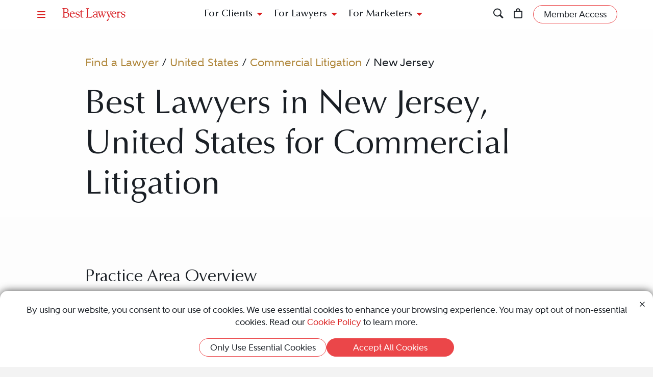

--- FILE ---
content_type: text/html; charset=utf-8
request_url: https://www.bestlawyers.com/united-states/new-jersey/commercial-litigation
body_size: 19681
content:
<!DOCTYPE html><html lang=en class=k-webkit><head><meta charset=utf-8><meta name=viewport content="width=device-width, initial-scale=1"><meta name=description content="Best Lawyers provides a trusted directory of top Commercial Litigation legal professionals in New Jersey, United States. Whether you're a potential client or a legal professional, this is your resource to find the best legal expertise."><meta name=keywords content="Lawyer,Lawyers,Attorney,Attorneys,United States,New Jersey,Commercial Litigation"><meta property=og:site_name content="Best Lawyers"><meta property=og:title content="Best New Jersey Commercial Litigation Lawyers | Best Lawyers"><meta property=og:description content="Best Lawyers provides a trusted directory of top Commercial Litigation legal professionals in New Jersey, United States. Whether you're a potential client or a legal professional, this is your resource to find the best legal expertise."><meta property=og:url content=https://www.bestlawyers.com/united-states/new-jersey/commercial-litigation><meta property=og:image content=https://cdn.blrankings.com/best-lawyers/social/best-lawyers-share><meta property=og:type content=website><meta property=twitter:card content=summary_large_image><title>Best New Jersey Commercial Litigation Lawyers | Best Lawyers</title><link rel=canonical href=https://www.bestlawyers.com/united-states/new-jersey/commercial-litigation><link rel=preconnect href=https://cdn.blrankings.com crossorigin><link rel=preconnect href=https://js.monitor.azure.com crossorigin><link rel=preconnect href=https://maps.googleapis.com crossorigin><link rel=preconnect href=https://www.googletagmanager.com><link rel=preconnect href=https://connect.facebook.net><link rel=preconnect href=https://snap.licdn.com><link rel=preconnect href=https://px.ads.linkedin.com crossorigin><link rel=preconnect href=https://js.hubspot.com crossorigin><link rel=preconnect href=https://js.hscollectedforms.net crossorigin><link rel=preconnect href=https://js.hs-analytics.net><link rel=preconnect href=https://js.hs-banner.com><link rel=preload href=https://cdn.blrankings.com/shared/fonts/bootstrap-icons.woff2?24e3eb84d0bcaf83d77f904c78ac1f47 as=font crossorigin><link rel=preload href=https://cdn.blrankings.com/best-lawyers/static/fonts.min.css as=style crossorigin onload="this.onload=null;this.rel='stylesheet'"><noscript><link rel=preload href=https://cdn.blrankings.com/best-lawyers/static/fonts.min.css as=style><link rel=stylesheet href=https://cdn.blrankings.com/best-lawyers/static/fonts.min.css></noscript><style id=loadHidden>.load-hidden{visibility:hidden !important}</style><style id=pageLoadHidden>.page-load-hidden{visibility:hidden !important}</style><noscript><style>.load-hidden{visibility:visible !important}.page-load-hidden{visibility:visible !important}</style></noscript><script>function AssetStyleLoaded(event){event.target.onload=null;event.target.rel='stylesheet';event.target.setAttribute('data-preload-loaded',true);if(document.querySelector('#loadHidden')&&document.querySelectorAll('link[rel=preload][data-preload-loaded=false]').length==1){document.querySelector('#loadHidden').remove();}
if(document.querySelector('#pageLoadHidden')&&document.querySelectorAll('link[rel=preload][data-preload-loaded=false]').length==0){document.querySelector('#pageLoadHidden').remove();}}</script><noscript><link rel=preload href=https://cdn.blrankings.com/best-lawyers/static/libraries/css/library-bootstrap-icons-bundle.min.css as=style><link rel=stylesheet href=https://cdn.blrankings.com/best-lawyers/static/libraries/css/library-bootstrap-icons-bundle.min.css></noscript><link rel=preload href=https://cdn.blrankings.com/best-lawyers/static/libraries/css/library-bootstrap-icons-bundle.min.css as=style data-preload-loaded=false onload=AssetStyleLoaded(event)><noscript><link rel=preload href=https://cdn.blrankings.com/best-lawyers/static/libraries/css/library-kendojquery-common-bundle.min.css as=style><link rel=stylesheet href=https://cdn.blrankings.com/best-lawyers/static/libraries/css/library-kendojquery-common-bundle.min.css></noscript><link rel=preload href=https://cdn.blrankings.com/best-lawyers/static/libraries/css/library-kendojquery-common-bundle.min.css as=style data-preload-loaded=false onload=AssetStyleLoaded(event)><noscript><link rel=preload href=https://cdn.blrankings.com/best-lawyers/static/libraries/css/library-kendojquery-button-bundle.min.css as=style><link rel=stylesheet href=https://cdn.blrankings.com/best-lawyers/static/libraries/css/library-kendojquery-button-bundle.min.css></noscript><link rel=preload href=https://cdn.blrankings.com/best-lawyers/static/libraries/css/library-kendojquery-button-bundle.min.css as=style data-preload-loaded=false onload=AssetStyleLoaded(event)><noscript><link rel=preload href=https://cdn.blrankings.com/best-lawyers/static/libraries/css/library-kendojquery-dropdownlist-bundle.min.css as=style><link rel=stylesheet href=https://cdn.blrankings.com/best-lawyers/static/libraries/css/library-kendojquery-dropdownlist-bundle.min.css></noscript><link rel=preload href=https://cdn.blrankings.com/best-lawyers/static/libraries/css/library-kendojquery-dropdownlist-bundle.min.css as=style data-preload-loaded=false onload=AssetStyleLoaded(event)><noscript><link rel=preload href=https://cdn.blrankings.com/best-lawyers/static/libraries/css/library-kendojquery-list-bundle.min.css as=style><link rel=stylesheet href=https://cdn.blrankings.com/best-lawyers/static/libraries/css/library-kendojquery-list-bundle.min.css></noscript><link rel=preload href=https://cdn.blrankings.com/best-lawyers/static/libraries/css/library-kendojquery-list-bundle.min.css as=style data-preload-loaded=false onload=AssetStyleLoaded(event)><noscript><link rel=preload href=https://cdn.blrankings.com/best-lawyers/static/libraries/css/library-swiper-bundle.min.css as=style><link rel=stylesheet href=https://cdn.blrankings.com/best-lawyers/static/libraries/css/library-swiper-bundle.min.css></noscript><link rel=preload href=https://cdn.blrankings.com/best-lawyers/static/libraries/css/library-swiper-bundle.min.css as=style data-preload-loaded=false onload=AssetStyleLoaded(event)><noscript><link rel=preload href="/css/layout-libraries-page-bundle.min.css?q=bl-20260203-05-production" as=style><link rel=stylesheet href="/css/layout-libraries-page-bundle.min.css?q=bl-20260203-05-production"></noscript><link rel=preload href="/css/layout-libraries-page-bundle.min.css?q=bl-20260203-05-production" as=style data-preload-loaded=false onload=AssetStyleLoaded(event)><noscript><link rel=preload href="/css/layout-base-page-bundle.min.css?q=bl-20260203-05-production" as=style><link rel=stylesheet href="/css/layout-base-page-bundle.min.css?q=bl-20260203-05-production"></noscript><link rel=preload href="/css/layout-base-page-bundle.min.css?q=bl-20260203-05-production" as=style data-preload-loaded=false onload=AssetStyleLoaded(event)><noscript><link rel=preload href="/css/find-a-lawyer-index-page-bundle.min.css?q=bl-20260203-05-production" as=style><link rel=stylesheet href="/css/find-a-lawyer-index-page-bundle.min.css?q=bl-20260203-05-production"></noscript><link rel=preload href="/css/find-a-lawyer-index-page-bundle.min.css?q=bl-20260203-05-production" as=style data-preload-loaded=false onload=AssetStyleLoaded(event)><script>var azureInstrumentationKey='7d7ea3b8-0762-44a8-9c09-f818656740d0';</script><script src=/shared/libraries/azure/appInsights.min.js async defer></script><script>(function(w,d,s,l,i){w[l]=w[l]||[];w[l].push({'gtm.start':new Date().getTime(),event:'gtm.js'});var f=d.getElementsByTagName(s)[0],j=d.createElement(s),dl=l!='dataLayer'?'&l='+l:'';j.async=true;j.defer=true;j.src='https://www.googletagmanager.com/gtm.js?id='+i+dl;f.parentNode.insertBefore(j,f);})(window,document,'script','dataLayer','GTM-MJD358SN');</script><noscript><iframe src="https://www.googletagmanager.com/ns.html?id=GTM-MJD358SN" height=0 width=0 style=display:none;visibility:hidden></iframe></noscript><body class="d-print-block load-hidden"><noscript><div style="border:1px solid #AAAAAA;background:white;color:#AA0000;padding:1rem;margin-bottom:1rem">This website requires JavaScript in order to bring you the best user experience possible. Please <a rel=nofollow style=color:inherit;text-decoration:underline href=https://support.google.com/adsense/answer/12654 target=_blank>enable the use of scripts in your browser</a> and reload the page.</div></noscript><header id=bl-header class="sticky-top background-white px-indent is-top"><div class="navbar navbar-light py-2"><div class="d-flex align-items-center justify-content-between w-100"><button class="navbar-toggler border-0 rounded-0 p-0" type=button data-bs-toggle=offcanvas data-bs-target=#hamburgerMenu aria-controls=hamburgerMenu title=Menu> <span class="bi bi-list text-red"></span> </button><div class="ms-2 ms-sm-4 navbar-brand p-0 position-relative overflow-visible"><a href="/" class=d-block> <img class=img-fluid src=https://cdn.blrankings.com/best-lawyers/logos/best-lawyers.svg alt="Best Lawyers logo" width=125 height=25 oncontextmenu="return false"> </a></div><div class="d-flex align-items-center justify-content-end navbar-end-menu"><div id=headerMenu class="d-none d-lg-flex align-items-center justify-content-center gap-3 navbar-center-menu w-100 h7 mb-0"><button class="btn btn-link collapsed" type=button data-bs-toggle=collapse data-bs-target=#forClients aria-expanded=false aria-controls=forClients> For Clients </button> <button class="btn btn-link collapsed" type=button data-bs-toggle=collapse data-bs-target=#forLawyers aria-expanded=false aria-controls=forLawyers> For Lawyers </button> <button class="btn btn-link collapsed" type=button data-bs-toggle=collapse data-bs-target=#forMarketers aria-expanded=false aria-controls=forMarketers> For Marketers </button></div><div class="collapse multi-collapse flex-grow-1 position-relative h-100 d-block" id=searchCollapse>&nbsp;<div id=headerSearch class="fs-8 background-off-white rounded py-0 border-0 text-charcoal align-items-center justify-content-end"><span class="bi bi-search fs-7 d-none"></span> <input type=search id=header-search-query class="fs-8 background-transparent border-0 w-100 h-100" placeholder="Search for Lawyer or Firm by Name or Legal Issue" aria-label="Search lawyer, firm or legal topic in your area" autocomplete=off autocorrect=false> <button id=headerSearchHide class="background-transparent border-0 p-0" type=button data-bs-toggle=collapse data-bs-target=#searchCollapse aria-expanded=false aria-controls=searchCollapse title="Hide Search"> <span class="bi bi-x fs-5"></span> </button></div></div><button id=headerSearchShow class="d-inline-block background-transparent border-0 p-0" type=button data-bs-toggle=collapse data-bs-target=#searchCollapse aria-expanded=false aria-controls=searchCollapse title=Search> <span class="bi bi-search fs-7 text-red-hover"></span> </button> <a class="d-inline-block mx-3 position-relative" id=cart-header-link href=/store/publications-and-subscriptions data-user-authenticated=false title=Store> <span class="bi bi-bag fs-7 text-red-hover"></span> <span id=cartIndicator class="position-absolute translate-middle badge rounded-pill bg-danger d-none"> <span id=cartCount class="text-white d-inline-block py-0 px-1"></span> </span> </a><div id=accountMenu class="flex-shrink-0 d-flex align-items-center"><a class="btn rounded-pill px-3 py-1 fs-8 fw-600 border border-1 border-coral background-coral-hover text-charcoal text-white-hover account-link account-text" href=https://sso.bestlawyers.com/account/login title="Member Access"> <span>Member Access</span> </a> <a class="d-inline-block background-transparent border-0 p-0" href=https://sso.bestlawyers.com/account/login title="Member Access"> <span alt="Member Access" class="bi bi-person-circle fs-6 text-red-hover account-image"></span> </a></div></div></div></div><nav id=headerNavCollapse class="position-absolute start-0 w-100 fs-8 d-none d-lg-block" aria-label="Header Navigation"><div class="collapse multi-collapse background-white bs-bottom" id=forClients><div class="d-flex pt-2 pb-3 px-indent"><div class=flex-shrink-0><a class=mt-0 href=/find-a-lawyer>Find a Lawyer</a></div><div class="divider background-light-gray-1 ms-4 me-3 flex-grow-1 h-auto"></div><div class=flex-grow-1><div class=row><div class="col-6 col-xl-3 px-3">Legal Guides<hr><a href=https://www.bestlawyers.com/legal-guide/united-states/family-law title="Family Law"> Family Law </a> <a href=https://www.bestlawyers.com/legal-guide/united-states/criminal-law title="Criminal Law"> Criminal Law </a> <a href=https://www.bestlawyers.com/legal-guide/united-states/corporate-law-commercial-litigation title="Corporate Law &amp; Commercial Litigation"> Corporate Law &amp; Commercial Litigation </a> <a href=https://www.bestlawyers.com/legal-guide/united-states/injury-malpractice title="Injury &amp; Malpractice"> Injury &amp; Malpractice </a> <a href=https://www.bestlawyers.com/legal-guide/united-states/employment-law title="Employment Law"> Employment Law </a></div><div class="col-6 col-xl-3 px-3"><div class="d-flex justify-content-between align-items-baseline">Insights <a class="mt-0 fs-9 text-brighten-hover" href=/legal-insights> <span class="d-inline-flex align-items-center"> <span class="d-inline-block me-1">View All Insights</span> <span class="bi bi-chevron-right red-chevron text-coral fs-10 fw-600"></span> </span> </a></div><hr><a href=/legal-insights/results/trending>Trending Articles</a> <a href=/legal-insights/results/for-clients>Insights for Clients</a></div><div class="col-12 col-xl-6 mt-4 mt-xl-0 px-3"><div class="d-flex justify-content-between align-items-baseline">Publications <a class="mt-0 fs-9 text-brighten-hover" href=/publications> <span class="d-inline-flex align-items-center"> <span class="d-inline-block me-1">View All Publications</span> <span class="bi bi-chevron-right red-chevron text-coral fs-10 fw-600"></span> </span> </a></div><hr><div class=row><div class=col-6>Business Editions<div class=px-3><a href=https://www.bestlawyers.com/publications/litigation-2025 title="Litigation 2025"> Litigation 2025 </a> <a href=https://www.bestlawyers.com/publications/women-in-the-law-2025 title="Women in the Law 2025"> Women in the Law 2025 </a></div></div><div class=col-6>Regional Editions<div class=px-3><a href=https://www.bestlawyers.com/publications/canada-2026 title="Canada 2026"> Canada 2026 </a> <a href=https://www.bestlawyers.com/publications/new-york-area-2026 title="New York Area 2026"> New York Area 2026 </a> <a href=https://www.bestlawyers.com/publications/southern-california-2026 title="Southern California 2026"> Southern California 2026 </a> <a href=https://www.bestlawyers.com/publications/south-florida-2026 title="South Florida 2026"> South Florida 2026 </a> <a href=https://www.bestlawyers.com/publications/northern-california-2026 title="Northern California 2026"> Northern California 2026 </a></div></div></div></div></div></div></div></div><div class="collapse multi-collapse background-white bs-bottom" id=forLawyers><div class="d-flex pt-2 pb-3 px-indent"><div class=flex-shrink-0><a class="mt-0 text-gold-on-light" href=/nominate>Nominate a Lawyer</a> <a class=mt-4 href=/highlighted>Highlighted Firms & Lawyers</a> <a class=mt-4 href=/in-the-news>In the News</a> <a class=mt-4 href=/digital-marketing-platform>Grow Leads for Your Firm</a> <a class=mt-4 href=/ones-to-watch>Ones to Watch</a></div><div class="divider background-light-gray-1 ms-4 me-3 flex-grow-1 h-auto"></div><div class=flex-grow-1><div class=row><div class="col-6 col-xl-4 px-3"><div class="d-flex justify-content-between align-items-baseline">Insights <a class="mt-0 fs-9 text-brighten-hover" href=/legal-insights> <span class="d-inline-flex align-items-center"> <span class="d-inline-block me-1">View All Insights</span> <span class="bi bi-chevron-right red-chevron text-coral fs-10 fw-600"></span> </span> </a></div><hr><a href=/legal-insights/results/trending>Trending Articles</a> <a href=/legal-insights/results/for-lawyers>Insights for Lawyers</a></div></div></div></div></div><div class="collapse multi-collapse background-white bs-bottom" id=forMarketers><div class="d-flex pt-2 pb-3 px-indent"><div class="d-flex flex-column justify-content-between flex-shrink-0"><a class=mt-0 href=/digital-marketing-platform>Build Your Law Firm Brand</a> <a class=mt-4 href=/nominate>Nominate a Lawyer</a> <a class=mt-4 href=/methodology/publicizing-guidelines>Publicizing Guidelines</a> <a class=mt-4 href=/store/publications-and-subscriptions data-user-authenticated=false>Store</a></div><div class="divider background-light-gray-1 ms-4 me-3 flex-grow-1 h-auto"></div><div class=flex-grow-1><div class=row><div class="col-6 col-xl-4 px-3"><div class="d-flex justify-content-between align-items-baseline">Insights <a class="mt-0 fs-9 text-brighten-hover" href=/legal-insights> <span class="d-inline-flex align-items-center"> <span class="d-inline-block me-1">View All Insights</span> <span class="bi bi-chevron-right red-chevron text-coral fs-10 fw-600"></span> </span> </a></div><hr><a href=/legal-insights/results/trending>Trending Articles</a> <a href=/legal-insights/results/for-marketers>Insights for Marketers</a></div></div></div></div></div></nav></header><main class="container background-white-lg mb-n3 page-load-hidden" role=main><div class="container p-indent" data-practice-area-id=414><div class="row mb-3"><div class="col-12 col-sm-10 offset-sm-1"><ol id=breadcrumbs><li><li><a class="text-gold-on-light td-none td-underline-hover fw-600" href=/find-a-lawyer> Find a Lawyer </a><li><span>&nbsp;/&nbsp;</span><li><a class="text-gold-on-light td-none td-underline-hover fw-600" href=/united-states> United States </a><li><span>&nbsp;/&nbsp;</span><li><a class="text-gold-on-light td-none td-underline-hover fw-600" href=/united-states/commercial-litigation> Commercial Litigation </a><li><span>&nbsp;/&nbsp;</span><li><span class=fw-600>New Jersey</span></ol></div></div><div class=row><div class="col-12 col-sm-10 offset-sm-1 mb-5"><h1 class=mb-0>Best Lawyers in New Jersey, United States for Commercial Litigation</h1><div class=mt-5></div></div></div><div id=practiceAreaDefinition class="row mb-5"><div class="col-12 col-sm-10 offset-sm-1"><h2 class=fs-4>Practice Area Overview</h2><div class="truncate see-more-text fs-6 fw-500" id=definitionText>General commercial litigation involves virtually every type of dispute that can arise in the business context, including breach of contract cases, partnership/joint venture disputes, class actions, business torts, civil RICO claims, breach of fiduciary duty allegations, and shareholder issues. Successful commercial litigators need to be able to assess the merits of a dispute and scale either a prosecution or defense that fits the legal and business needs of the client. Efficiency, creativity, and sound judgment are critical for intelligently positioning these disputes, whether they are “bet-the-company” cases or more discrete matters. In addition, while all cases must be litigated with an eye toward ultimately trying them, seasoned commercial litigators understand that at all times they must strive to achieve the best possible result at a reasonable cost. <br><br>Litigation increasingly occurs in various venues, from state and federal courts to private arbitrations and administrative hearings. Proceedings can involve business-to-business disputes or any number of government agencies. Understanding the motivations and outlook of each of the litigation participants is important for determining weak points to exploit and strong points that will persuade the audience in question. During the past decade, commercial litigators have seen a dramatic uptick in multidistrict and inter-disciplinary litigation, making the stakes higher, the cases more complex, the parties more numerous and the discovery more complicated and unwieldy. Firms that are able to develop and implement a creative legal approach to each individual problem, efficiently focus on the key legal and factual issues, and master and manage the various aspects of these complex matters will be the busiest in the years to come. <br><br>In the current challenging economic climate, commercial litigators are under increasing client pressure to keep costs in check, which has both sides testing the efficacy of alternative fee arrangements and the scope of reasonable discovery. Whether the “death of the billable hour” is ultimately realized, the keys to a commercial litigator’s success will continue to be strong client relationships, thought leadership, practical management skills, deep experience, and personal commitment.<strong></strong></div><div class="my-3 fw-700 definition-hide" id=definitionMetaInfo><a href=https://www.bestlawyers.com/lawyers/brad-d-brian/13159 target=_blank>Brad D. Brian</a> Munger, Tolles &amp; Olson<div class=mt-3><img src="https://cdn.blrankings.com/best-lawyers/firm-profile-images/munger-tolles-olson-us-12813?t=2021021118131756" alt="Munger, Tolles &amp; Olson logo" title="Munger, Tolles &amp; Olson"></div></div><div class=text-center><button class="see-more btn rounded-pill px-3 py-1 fs-8 fw-600 border border-1 border-coral background-coral-hover text-charcoal text-white-hover mt-2" data-see-more-for=definitionText>Read More</button></div></div></div></div><div class="container p-indent accordion-item border-0 rounded-top mt-n3 tab-shadow background-gold text-charcoal"><div class=text-center><p>Corporate Law &amp; Commercial Litigation Legal Guide 2025</p><a class="btn rounded-pill px-3 py-1 fs-8 fw-600 border border-1 border-charcoal text-charcoal" href=https://www.bestlawyers.com/legal-guide/united-states/corporate-law-commercial-litigation> View Legal Guide </a></div></div><div class="container p-indent rounded-top mt-n3 position-relative tab-shadow background-charcoal text-white overflow-visible"><div class="row mb-3"><div class="col-12 col-sm-10 col-lg-8 offset-sm-1"><div class=row><div class=col-12><p>Select a city from the list below to find the best legal talent for your needs.<h2 class="mb-2 mt-3">Cities</h2><div class="column-1 column-sm-2 column-md-3 column-lg-5 column-xxl-6"><a class="d-block text-gold td-none td-underline-hover dontsplit mb-2" href=/united-states/new-jersey/atlantic-city/commercial-litigation> Atlantic City </a> <a class="d-block text-gold td-none td-underline-hover dontsplit mb-2" href=/united-states/new-jersey/berkeley-heights/commercial-litigation> Berkeley Heights </a> <a class="d-block text-gold td-none td-underline-hover dontsplit mb-2" href=/united-states/new-jersey/bridgewater/commercial-litigation> Bridgewater </a> <a class="d-block text-gold td-none td-underline-hover dontsplit mb-2" href=/united-states/new-jersey/cedar-grove/commercial-litigation> Cedar Grove </a> <a class="d-block text-gold td-none td-underline-hover dontsplit mb-2" href=/united-states/new-jersey/cedar-knolls/commercial-litigation> Cedar Knolls </a> <a class="d-block text-gold td-none td-underline-hover dontsplit mb-2" href=/united-states/new-jersey/chatham/commercial-litigation> Chatham </a> <a class="d-block text-gold td-none td-underline-hover dontsplit mb-2" href=/united-states/new-jersey/cherry-hill/commercial-litigation> Cherry Hill </a> <a class="d-block text-gold td-none td-underline-hover dontsplit mb-2" href=/united-states/new-jersey/cranford/commercial-litigation> Cranford </a> <a class="d-block text-gold td-none td-underline-hover dontsplit mb-2" href=/united-states/new-jersey/east-brunswick/commercial-litigation> East Brunswick </a> <a class="d-block text-gold td-none td-underline-hover dontsplit mb-2" href=/united-states/new-jersey/edison/commercial-litigation> Edison </a> <a class="d-block text-gold td-none td-underline-hover dontsplit mb-2" href=/united-states/new-jersey/elmwood-park/commercial-litigation> Elmwood Park </a> <a class="d-block text-gold td-none td-underline-hover dontsplit mb-2" href=/united-states/new-jersey/fairfield/commercial-litigation> Fairfield </a> <a class="d-block text-gold td-none td-underline-hover dontsplit mb-2" href=/united-states/new-jersey/florham-park/commercial-litigation> Florham Park </a> <a class="d-block text-gold td-none td-underline-hover dontsplit mb-2" href=/united-states/new-jersey/freehold/commercial-litigation> Freehold </a> <a class="d-block text-gold td-none td-underline-hover dontsplit mb-2" href=/united-states/new-jersey/hackensack/commercial-litigation> Hackensack </a> <a class="d-block text-gold td-none td-underline-hover dontsplit mb-2" href=/united-states/new-jersey/haddonfield/commercial-litigation> Haddonfield </a> <a class="d-block text-gold td-none td-underline-hover dontsplit mb-2" href=/united-states/new-jersey/hamilton/commercial-litigation> Hamilton </a> <a class="d-block text-gold td-none td-underline-hover dontsplit mb-2" href=/united-states/new-jersey/hazlet/commercial-litigation> Hazlet </a> <a class="d-block text-gold td-none td-underline-hover dontsplit mb-2" href=/united-states/new-jersey/iselin/commercial-litigation> Iselin </a> <a class="d-block text-gold td-none td-underline-hover dontsplit mb-2" href=/united-states/new-jersey/jersey-city/commercial-litigation> Jersey City </a> <a class="d-block text-gold td-none td-underline-hover dontsplit mb-2" href=/united-states/new-jersey/kearny/commercial-litigation> Kearny </a> <a class="d-block text-gold td-none td-underline-hover dontsplit mb-2" href=/united-states/new-jersey/lawrenceville/commercial-litigation> Lawrenceville </a> <a class="d-block text-gold td-none td-underline-hover dontsplit mb-2" href=/united-states/new-jersey/little-falls/commercial-litigation> Little Falls </a> <a class="d-block text-gold td-none td-underline-hover dontsplit mb-2" href=/united-states/new-jersey/livingston/commercial-litigation> Livingston </a> <a class="d-block text-gold td-none td-underline-hover dontsplit mb-2" href=/united-states/new-jersey/madison/commercial-litigation> Madison </a> <a class="d-block text-gold td-none td-underline-hover dontsplit mb-2" href=/united-states/new-jersey/marlton/commercial-litigation> Marlton </a> <a class="d-block text-gold td-none td-underline-hover dontsplit mb-2" href=/united-states/new-jersey/metuchen/commercial-litigation> Metuchen </a> <a class="d-block text-gold td-none td-underline-hover dontsplit mb-2" href=/united-states/new-jersey/montclair/commercial-litigation> Montclair </a> <a class="d-block text-gold td-none td-underline-hover dontsplit mb-2" href=/united-states/new-jersey/montvale/commercial-litigation> Montvale </a> <a class="d-block text-gold td-none td-underline-hover dontsplit mb-2" href=/united-states/new-jersey/morristown/commercial-litigation> Morristown </a> <a class="d-block text-gold td-none td-underline-hover dontsplit mb-2" href=/united-states/new-jersey/mount-laurel/commercial-litigation> Mount Laurel </a> <a class="d-block text-gold td-none td-underline-hover dontsplit mb-2" href=/united-states/new-jersey/new-brunswick/commercial-litigation> New Brunswick </a> <a class="d-block text-gold td-none td-underline-hover dontsplit mb-2" href=/united-states/new-jersey/new-providence/commercial-litigation> New Providence </a> <a class="d-block text-gold td-none td-underline-hover dontsplit mb-2" href=/united-states/new-jersey/newark/commercial-litigation> Newark </a> <a class="d-block text-gold td-none td-underline-hover dontsplit mb-2" href=/united-states/new-jersey/ocean-township/commercial-litigation> Ocean Township </a> <a class="d-block text-gold td-none td-underline-hover dontsplit mb-2" href=/united-states/new-jersey/paramus/commercial-litigation> Paramus </a> <a class="d-block text-gold td-none td-underline-hover dontsplit mb-2" href=/united-states/new-jersey/parsippany/commercial-litigation> Parsippany </a> <a class="d-block text-gold td-none td-underline-hover dontsplit mb-2" href=/united-states/new-jersey/piscataway/commercial-litigation> Piscataway </a> <a class="d-block text-gold td-none td-underline-hover dontsplit mb-2" href=/united-states/new-jersey/princeton/commercial-litigation> Princeton </a> <a class="d-block text-gold td-none td-underline-hover dontsplit mb-2" href=/united-states/new-jersey/red-bank/commercial-litigation> Red Bank </a> <a class="d-block text-gold td-none td-underline-hover dontsplit mb-2" href=/united-states/new-jersey/river-edge/commercial-litigation> River Edge </a> <a class="d-block text-gold td-none td-underline-hover dontsplit mb-2" href=/united-states/new-jersey/rochelle-park/commercial-litigation> Rochelle Park </a> <a class="d-block text-gold td-none td-underline-hover dontsplit mb-2" href=/united-states/new-jersey/roseland/commercial-litigation> Roseland </a> <a class="d-block text-gold td-none td-underline-hover dontsplit mb-2" href=/united-states/new-jersey/saddle-brook/commercial-litigation> Saddle Brook </a> <a class="d-block text-gold td-none td-underline-hover dontsplit mb-2" href=/united-states/new-jersey/saddle-river/commercial-litigation> Saddle River </a> <a class="d-block text-gold td-none td-underline-hover dontsplit mb-2" href=/united-states/new-jersey/secaucus/commercial-litigation> Secaucus </a> <a class="d-block text-gold td-none td-underline-hover dontsplit mb-2" href=/united-states/new-jersey/short-hills/commercial-litigation> Short Hills </a> <a class="d-block text-gold td-none td-underline-hover dontsplit mb-2" href=/united-states/new-jersey/somerset/commercial-litigation> Somerset </a> <a class="d-block text-gold td-none td-underline-hover dontsplit mb-2" href=/united-states/new-jersey/sparta/commercial-litigation> Sparta </a> <a class="d-block text-gold td-none td-underline-hover dontsplit mb-2" href=/united-states/new-jersey/summit/commercial-litigation> Summit </a> <a class="d-block text-gold td-none td-underline-hover dontsplit mb-2" href=/united-states/new-jersey/voorhees/commercial-litigation> Voorhees </a> <a class="d-block text-gold td-none td-underline-hover dontsplit mb-2" href=/united-states/new-jersey/west-orange/commercial-litigation> West Orange </a> <a class="d-block text-gold td-none td-underline-hover dontsplit mb-2" href=/united-states/new-jersey/woodbridge/commercial-litigation> Woodbridge </a> <a class="d-block text-gold td-none td-underline-hover dontsplit mb-2" href=/united-states/new-jersey/woodland-park/commercial-litigation> Woodland Park </a></div></div></div></div><div class="mt-5 col-12 col-sm-10 col-lg-3 col-xxxl-3 text-end offset-sm-1 offset-lg-0"><div class="py-4 px-3 rounded background-gold text-charcoal text-center"><p class="fw-500 fs-5 ctaBox">Lawyers who have a subscription to profiles appear first.<hr class="w-50 mx-auto"><p class="fw-600 fs-6">Would you like to claim your lawyer profile?</p><a class="td-none-hover td-underline text-charcoal" href=mailto:sales@bestlawyers.com>Contact Us</a></div></div></div><div class="row mb-5"><div class="col-12 col-sm-10 offset-sm-1"><div class="row flex-wrap justify-content-between align-items-center mb-4"><div class="col-12 col-xl-8"><div class="h2 mb-0">504 Results</div></div></div><div class="col-12 mt-3">Related Practice Areas: <a class="text-gold td-none td-underline-hover" href=/united-states/new-jersey/alternative-dispute-resolution title="Alternative Dispute Resolution lawyers in New Jersey">Alternative Dispute Resolution</a>, <a class="text-gold td-none td-underline-hover" href=/united-states/new-jersey/bet-the-company-litigation title="Bet-the-Company Litigation lawyers in New Jersey">Bet-the-Company Litigation</a></div><div class=mt-4><div class=card-grid-wrapper id=grid_15d4b71b521c492fa2d484ee2d659ab1 data-ajax-url="/findalawyer/getsearchresults?countryCode=US&amp;subnationalCode=NJ&amp;city=&amp;metroArea=&amp;practiceArea=414" data-take=16 data-max=504 data-calculation=PageAndSize data-skip-query-key=skip data-take-query-key=take data-page-query-key=page data-per-page-query-key=per-page data-ajax-property-name=cards data-paging-active-classes="background-inherit border border-coral rounded-pill fs-8 fw-900 text-white text-darken-hover" data-paging-inactive-classes="background-inherit border-0 fs-8 fw-600 text-light-gray-1 text-darken-hover"><div class="card-loading-wrapper d-none p-5 justify-content-center"><div class="loading-circle-wrapper position-relative"><img class=loading-circle src=https://cdn.blrankings.com/best-lawyers/website/loading/loading-circle-red.svg alt="Spinning circle" height=200 width=200> <img class="loading-b position-absolute" src=https://cdn.blrankings.com/best-lawyers/website/loading/loading-b-red.svg alt="Big letter B" height=200 width=200></div></div><div class="card-grid d-flex flex-wrap w-100"><div class=card-scaler><div class="carousel slide card d-flex flex-column border-0 rounded text-charcoal background-transparent" data-bs-touch=false data-bs-interval=false data-bs-wrap=false><div class="carousel-indicators mb-2"><button type=button data-bs-target=#carousel data-bs-slide-to=0 class="carousel-control-indicators active rounded-circle border-0 text-darken-hover" aria-current=true aria-label=LawyerBasicInfo>•</button> <button type=button data-bs-target=#carousel data-bs-slide-to=1 class="carousel-control-indicators rounded-circle border-0 text-darken-hover" aria-current=true aria-label=LawyerBio>•</button> <button type=button data-bs-target=#carousel data-bs-slide-to=2 class="carousel-control-indicators rounded-circle border-0 text-darken-hover" aria-current=true aria-label=LawyerContact>•</button></div><div class=carousel-inner><div class="carousel-item active"><div class="card card-lawyer card-lawyer-basic-info card-lawyer-bl highlight d-flex flex-column border-0 rounded text-charcoal background-white-lg background-white-lg-highlighted-hover" data-traffic-id=41215 data-traffic-category=lawyer data-traffic-reported=false><div class="card-body d-flex flex-column p-3 text-center"><div class=position-relative><a class="ga-lawyer-card-click position-absolute top-0 left-0 h-100 w-100" href=/lawyers/alan-s-pralgever/41215 aria-label="Alan S. Pralgever's Lawyer Profile" onclick="dataLayer.push({'lawyerId':41215});dataLayer.push({'firmId':402});dataLayer.push({'hasPremierPlacement':false})"></a><div class="mb-2 d-flex justify-content-center"><object type=image/svg+xml class="bl-logo img-fluid lazy" data-src=https://cdn.blrankings.com/best-lawyers/logos/best-lawyers.svg alt="Best Lawyers logo" height=20 oncontextmenu="return false"></object></div><div class=mb-2><div class="d-inline-block mx-auto lawyer-image-circle"><img class="img-fluid rounded-circle lazyload" data-src="https://cdn.blrankings.com/best-lawyers/lawyer-images/alan-s-pralgever-41215?t=2023091516254896" alt="Alan S. Pralgever" width=75 height=75 oncontextmenu="return false"></div></div><div class="card-title h6 mb-0">Alan S. Pralgever</div><hr class="border-top border-top-1 background-transparent border-red w-25 mx-auto mt-2 mb-1"></div><div class=card-truncate><div class="card-text fs-9"><a class="d-block py-1 text-charcoal td-none td-underline-hover firm-profile-link fw-800" href=/firms/greenbaum-rowe-smith-davis-llp/402/US>Greenbaum, Rowe, Smith &amp; Davis LLP</a></div><div class="position-relative h-100"><a class="ga-lawyer-card-click text-charcoal td-none position-absolute top-0 left-0 h-100 w-100" href=/lawyers/alan-s-pralgever/41215 aria-label="Alan S. Pralgever's Lawyer Profile" onclick="dataLayer.push({'lawyerId':41215});dataLayer.push({'firmId':402});dataLayer.push({'hasPremierPlacement':false})"></a><div class="card-text fs-10 fw-600 mb-0">Recognized since 2024</div><div class="card-text fs-10 fw-600 mb-1">Roseland, NJ</div><div class=mb-1><div class="card-text fs-9 fw-800">Practice Areas</div><div class="card-text fs-10 fw-600">Commercial Litigation</div></div></div></div></div></div></div><div class=carousel-item><div class="card card-lawyer card-lawyer-biography highlight d-flex flex-column border-0 rounded text-white background-dark-blue-gray background-dark-blue-gray-highlighted-hover"><div class="card-body p-3 text-center position-relative"><a class="ga-lawyer-card-click position-absolute top-0 left-0 h-100 w-100" href=/lawyers/alan-s-pralgever/41215 aria-label="Alan S. Pralgever's Lawyer Profile" onclick="dataLayer.push({'lawyerId':41215});dataLayer.push({'firmId':402});dataLayer.push({'hasPremierPlacement':false})"></a><div class="float-start ps-2"><img class="img-fluid rounded-circle lazyload" data-src="https://cdn.blrankings.com/best-lawyers/lawyer-images/alan-s-pralgever-41215?t=2023091516254896" alt="Alan S. Pralgever" width=43 height=43 oncontextmenu="return false"></div><div class="mt-1 mb-2"><object type=image/svg+xml class="bl-logo img-fluid me-img-shift lazy" data-src=https://cdn.blrankings.com/best-lawyers/logos/best-lawyers-white.svg alt="Best Lawyers logo" height=20 oncontextmenu="return false"></object></div><div class="card-title h6 mb-0">Alan S. Pralgever</div><hr class="border-top border-top-1 background-transparent border-gold w-25 mx-auto my-2"><p class="card-text fs-8 text-start text-truncate px-2">Mr. Pralgever concentrates his practice in business and commercial litigation, with a special focus in corporate, partnership and LLC split-ups and dissolutions, condominium matters and representation of associations, estate litigation, employment issues, consumer fraud act litigation, real estate and intellectual property disputes. He has handled a wide variety of complex commercial and corporate litigation in state and federal courts, as well as arbitrations in both New Jersey and New York....</div></div></div><div class=carousel-item><div class="card card-lawyer card-lawyer-contact highlight d-flex flex-column border-0 rounded text-white background-coral background-coral-highlighted-hover"><div class="card-body d-flex flex-column p-3 text-center"><div class=position-relative><a class="ga-lawyer-card-click position-absolute top-0 left-0 h-100 w-100" href=/lawyers/alan-s-pralgever/41215 aria-label="Alan S. Pralgever's Lawyer Profile" onclick="dataLayer.push({'lawyerId':41215});dataLayer.push({'firmId':402});dataLayer.push({'hasPremierPlacement':false})"></a><div class="float-start ps-2"><img class="img-fluid rounded-circle lazyload" data-src="https://cdn.blrankings.com/best-lawyers/lawyer-images/alan-s-pralgever-41215?t=2023091516254896" alt="Alan S. Pralgever" width=43 height=43 oncontextmenu="return false"></div><div class="mt-1 mb-2"><object type=image/svg+xml class="bl-logo img-fluid me-img-shift lazy" data-src=https://cdn.blrankings.com/best-lawyers/logos/best-lawyers-white.svg alt="Best Lawyers logo" height=20 oncontextmenu="return false"></object></div><div class="card-title h6 mb-0">Alan S. Pralgever</div><hr class="border-top border-top-1 background-transparent border-white w-25 mx-auto mt-2 mb-4"></div><div class=card-contact-icons><a class="background-white background-transparent-hover text-coral text-white-hover border border-1 border-transparent border-white-hover rounded-circle d-inline-flex justify-content-center align-items-center p-2 fs-7 mx-1 ga-lawyer-card-link" href=https://www.greenbaumlaw.com/attorneys-Alan-Pralgever.html target=_blank rel=noopener onclick="dataLayer.push({'lawyerId':41215});dataLayer.push({'firmId':402})"> <span class="bi bi-globe"></span> <span class=visually-hidden>Website</span> </a> <a class="background-white background-transparent-hover text-coral text-white-hover border border-1 border-transparent border-white-hover rounded-circle d-inline-flex justify-content-center align-items-center p-2 fs-7 mx-1" href=https://www.google.com/maps/search/75+Livingston+Avenue+Roseland+NJ+US target=_blank rel=noopener> <span class="bi bi-geo-alt-fill"></span> <span class=visually-hidden>Address</span> </a></div><div class="position-relative h-100"><a class="ga-lawyer-card-click position-absolute top-0 left-0 h-100 w-100" href=/lawyers/alan-s-pralgever/41215 aria-label="Alan S. Pralgever's Lawyer Profile" onclick="dataLayer.push({'lawyerId':41215});dataLayer.push({'firmId':402});dataLayer.push({'hasPremierPlacement':false})"></a></div></div></div></div></div><button class="carousel-control-prev text-darken-hover" type=button data-bs-target=#carousel data-bs-slide=prev aria-label="Previous Button"> <span class="bi bi-chevron-left fs-7 mb-1"></span> <span class=visually-hidden>Previous</span> </button> <button class="carousel-control-next text-darken-hover" type=button data-bs-target=#carousel data-bs-slide=next aria-label="Next Button"> <span class="bi bi-chevron-right fs-7 mb-1"></span> <span class=visually-hidden>Next</span> </button></div></div><div class=card-scaler><div class="carousel slide card d-flex flex-column border-0 rounded text-charcoal background-transparent" data-bs-touch=false data-bs-interval=false data-bs-wrap=false><div class="carousel-indicators mb-2"><button type=button data-bs-target=#carousel data-bs-slide-to=0 class="carousel-control-indicators active rounded-circle border-0 text-darken-hover" aria-current=true aria-label=LawyerBasicInfo>•</button> <button type=button data-bs-target=#carousel data-bs-slide-to=1 class="carousel-control-indicators rounded-circle border-0 text-darken-hover" aria-current=true aria-label=LawyerBio>•</button> <button type=button data-bs-target=#carousel data-bs-slide-to=2 class="carousel-control-indicators rounded-circle border-0 text-darken-hover" aria-current=true aria-label=LawyerContact>•</button></div><div class=carousel-inner><div class="carousel-item active"><div class="card card-lawyer card-lawyer-basic-info card-lawyer-bl highlight d-flex flex-column border-0 rounded text-charcoal background-white-lg background-white-lg-highlighted-hover" data-traffic-id=40305 data-traffic-category=lawyer data-traffic-reported=false><div class="card-body d-flex flex-column p-3 text-center"><div class=position-relative><a class="ga-lawyer-card-click position-absolute top-0 left-0 h-100 w-100" href=/lawyers/dennis-a-estis/40305 aria-label="Dennis A. Estis's Lawyer Profile" onclick="dataLayer.push({'lawyerId':40305});dataLayer.push({'firmId':402});dataLayer.push({'hasPremierPlacement':false})"></a><div class="mb-2 d-flex justify-content-center"><object type=image/svg+xml class="bl-logo img-fluid lazy" data-src=https://cdn.blrankings.com/best-lawyers/logos/best-lawyers.svg alt="Best Lawyers logo" height=20 oncontextmenu="return false"></object></div><div class=mb-2><div class="d-inline-block mx-auto lawyer-image-circle"><img class="img-fluid rounded-circle lazyload" data-src="https://cdn.blrankings.com/best-lawyers/lawyer-images/dennis-a-estis-40305?t=2024081611560591" alt="Dennis A. Estis" width=75 height=75 oncontextmenu="return false"></div></div><div class="card-title h6 mb-0">Dennis A. Estis</div><hr class="border-top border-top-1 background-transparent border-red w-25 mx-auto mt-2 mb-1"></div><div class=card-truncate><div class="card-text fs-9"><a class="d-block py-1 text-charcoal td-none td-underline-hover firm-profile-link fw-800" href=/firms/greenbaum-rowe-smith-davis-llp/402/US>Greenbaum, Rowe, Smith &amp; Davis LLP</a></div><div class="position-relative h-100"><a class="ga-lawyer-card-click text-charcoal td-none position-absolute top-0 left-0 h-100 w-100" href=/lawyers/dennis-a-estis/40305 aria-label="Dennis A. Estis's Lawyer Profile" onclick="dataLayer.push({'lawyerId':40305});dataLayer.push({'firmId':402});dataLayer.push({'hasPremierPlacement':false})"></a><div class="card-text fs-10 fw-600 mb-0">Recognized since 2005</div><div class="card-text fs-10 fw-600 mb-1">Iselin, NJ</div><div class=mb-1><div class="card-text fs-9 fw-800">Practice Areas</div><div class="card-text fs-10 fw-600">Commercial Litigation</div><div class="card-text fs-10 fw-600">Community Association Law</div><div class="card-text fs-10 fw-600">Construction Law</div></div></div></div></div></div></div><div class=carousel-item><div class="card card-lawyer card-lawyer-biography highlight d-flex flex-column border-0 rounded text-white background-dark-blue-gray background-dark-blue-gray-highlighted-hover"><div class="card-body p-3 text-center position-relative"><a class="ga-lawyer-card-click position-absolute top-0 left-0 h-100 w-100" href=/lawyers/dennis-a-estis/40305 aria-label="Dennis A. Estis's Lawyer Profile" onclick="dataLayer.push({'lawyerId':40305});dataLayer.push({'firmId':402});dataLayer.push({'hasPremierPlacement':false})"></a><div class="float-start ps-2"><img class="img-fluid rounded-circle lazyload" data-src="https://cdn.blrankings.com/best-lawyers/lawyer-images/dennis-a-estis-40305?t=2024081611560591" alt="Dennis A. Estis" width=43 height=43 oncontextmenu="return false"></div><div class="mt-1 mb-2"><object type=image/svg+xml class="bl-logo img-fluid me-img-shift lazy" data-src=https://cdn.blrankings.com/best-lawyers/logos/best-lawyers-white.svg alt="Best Lawyers logo" height=20 oncontextmenu="return false"></object></div><div class="card-title h6 mb-0">Dennis A. Estis</div><hr class="border-top border-top-1 background-transparent border-gold w-25 mx-auto my-2"><p class="card-text fs-8 text-start text-truncate px-2">Mr. Estis concentrates his practices on complex commercial litigation, with a particular focus on construction law, condominium and community association law, public entity law and alternative dispute resolution. His practice also encompasses real estate and business disputes and general equity matters. He serves as counsel to numerous developers, condominiums and cooperatives, New Jersey municipalities, and one of the major sewerage authorities in the state. He has served as an arbitrator an...</div></div></div><div class=carousel-item><div class="card card-lawyer card-lawyer-contact highlight d-flex flex-column border-0 rounded text-white background-coral background-coral-highlighted-hover"><div class="card-body d-flex flex-column p-3 text-center"><div class=position-relative><a class="ga-lawyer-card-click position-absolute top-0 left-0 h-100 w-100" href=/lawyers/dennis-a-estis/40305 aria-label="Dennis A. Estis's Lawyer Profile" onclick="dataLayer.push({'lawyerId':40305});dataLayer.push({'firmId':402});dataLayer.push({'hasPremierPlacement':false})"></a><div class="float-start ps-2"><img class="img-fluid rounded-circle lazyload" data-src="https://cdn.blrankings.com/best-lawyers/lawyer-images/dennis-a-estis-40305?t=2024081611560591" alt="Dennis A. Estis" width=43 height=43 oncontextmenu="return false"></div><div class="mt-1 mb-2"><object type=image/svg+xml class="bl-logo img-fluid me-img-shift lazy" data-src=https://cdn.blrankings.com/best-lawyers/logos/best-lawyers-white.svg alt="Best Lawyers logo" height=20 oncontextmenu="return false"></object></div><div class="card-title h6 mb-0">Dennis A. Estis</div><hr class="border-top border-top-1 background-transparent border-white w-25 mx-auto mt-2 mb-4"></div><div class=card-contact-icons><a class="background-white background-transparent-hover text-coral text-white-hover border border-1 border-transparent border-white-hover rounded-circle d-inline-flex justify-content-center align-items-center p-2 fs-7 mx-1 ga-lawyer-card-link" href=https://www.greenbaumlaw.com/attorneys-Dennis-Estis.html target=_blank rel=noopener onclick="dataLayer.push({'lawyerId':40305});dataLayer.push({'firmId':402})"> <span class="bi bi-globe"></span> <span class=visually-hidden>Website</span> </a> <a class="background-white background-transparent-hover text-coral text-white-hover border border-1 border-transparent border-white-hover rounded-circle d-inline-flex justify-content-center align-items-center p-2 fs-7 mx-1" href=https://www.google.com/maps/search/99+Wood+Avenue+South+Iselin+NJ+US target=_blank rel=noopener> <span class="bi bi-geo-alt-fill"></span> <span class=visually-hidden>Address</span> </a> <a class="background-white background-transparent-hover text-coral text-white-hover border border-1 border-transparent border-white-hover rounded-circle d-inline-flex justify-content-center align-items-center p-2 fs-7 mx-1 ga-lawyer-card-phone" href=tel:7324762510 onclick="dataLayer.push({'lawyerId':40305});dataLayer.push({'firmId':402})"> <span class="bi bi-telephone-fill"></span> <span class=visually-hidden>Phone Number</span> </a></div><div class="position-relative h-100"><a class="ga-lawyer-card-click position-absolute top-0 left-0 h-100 w-100" href=/lawyers/dennis-a-estis/40305 aria-label="Dennis A. Estis's Lawyer Profile" onclick="dataLayer.push({'lawyerId':40305});dataLayer.push({'firmId':402});dataLayer.push({'hasPremierPlacement':false})"></a></div></div></div></div></div><button class="carousel-control-prev text-darken-hover" type=button data-bs-target=#carousel data-bs-slide=prev aria-label="Previous Button"> <span class="bi bi-chevron-left fs-7 mb-1"></span> <span class=visually-hidden>Previous</span> </button> <button class="carousel-control-next text-darken-hover" type=button data-bs-target=#carousel data-bs-slide=next aria-label="Next Button"> <span class="bi bi-chevron-right fs-7 mb-1"></span> <span class=visually-hidden>Next</span> </button></div></div><div class=card-scaler><div class="carousel slide card d-flex flex-column border-0 rounded text-charcoal background-transparent" data-bs-touch=false data-bs-interval=false data-bs-wrap=false><div class="carousel-indicators mb-2"><button type=button data-bs-target=#carousel data-bs-slide-to=0 class="carousel-control-indicators active rounded-circle border-0 text-darken-hover" aria-current=true aria-label=LawyerBasicInfo>•</button> <button type=button data-bs-target=#carousel data-bs-slide-to=1 class="carousel-control-indicators rounded-circle border-0 text-darken-hover" aria-current=true aria-label=LawyerBio>•</button> <button type=button data-bs-target=#carousel data-bs-slide-to=2 class="carousel-control-indicators rounded-circle border-0 text-darken-hover" aria-current=true aria-label=LawyerContact>•</button></div><div class=carousel-inner><div class="carousel-item active"><div class="card card-lawyer card-lawyer-basic-info card-lawyer-bl highlight d-flex flex-column border-0 rounded text-charcoal background-white-lg background-white-lg-highlighted-hover" data-traffic-id=344574 data-traffic-category=lawyer data-traffic-reported=false><div class="card-body d-flex flex-column p-3 text-center"><div class=position-relative><a class="ga-lawyer-card-click position-absolute top-0 left-0 h-100 w-100" href=/lawyers/james-digiulio/344574 aria-label="James DiGiulio's Lawyer Profile" onclick="dataLayer.push({'lawyerId':344574});dataLayer.push({'firmId':77564});dataLayer.push({'hasPremierPlacement':false})"></a><div class="mb-2 d-flex justify-content-center"><object type=image/svg+xml class="bl-logo img-fluid lazy" data-src=https://cdn.blrankings.com/best-lawyers/logos/best-lawyers.svg alt="Best Lawyers logo" height=20 oncontextmenu="return false"></object></div><div class=mb-2><div class="d-inline-block mx-auto lawyer-image-circle"><img class="img-fluid rounded-circle lazyload" data-src="https://cdn.blrankings.com/best-lawyers/lawyer-images/james-digiulio-344574?t=2024010414381501" alt="James DiGiulio" width=75 height=75 oncontextmenu="return false"></div></div><div class="card-title h6 mb-0">James DiGiulio</div><hr class="border-top border-top-1 background-transparent border-red w-25 mx-auto mt-2 mb-1"></div><div class=card-truncate><div class="card-text fs-9"><a class="d-block py-1 text-charcoal td-none td-underline-hover firm-profile-link fw-800" href=/firms/o-toole-scrivo-llc/77564/US>O&#x27;Toole Scrivo LLC</a></div><div class="position-relative h-100"><a class="ga-lawyer-card-click text-charcoal td-none position-absolute top-0 left-0 h-100 w-100" href=/lawyers/james-digiulio/344574 aria-label="James DiGiulio's Lawyer Profile" onclick="dataLayer.push({'lawyerId':344574});dataLayer.push({'firmId':77564});dataLayer.push({'hasPremierPlacement':false})"></a><div class="card-text fs-10 fw-600 mb-0">Recognized since 2023</div><div class="card-text fs-10 fw-600 mb-1">Cedar Grove, NJ</div><div class=mb-1><div class="card-text fs-9 fw-800">Practice Areas</div><div class="card-text fs-10 fw-600">Commercial Litigation</div></div></div></div></div></div></div><div class=carousel-item><div class="card card-lawyer card-lawyer-biography highlight d-flex flex-column border-0 rounded text-white background-dark-blue-gray background-dark-blue-gray-highlighted-hover"><div class="card-body p-3 text-center position-relative"><a class="ga-lawyer-card-click position-absolute top-0 left-0 h-100 w-100" href=/lawyers/james-digiulio/344574 aria-label="James DiGiulio's Lawyer Profile" onclick="dataLayer.push({'lawyerId':344574});dataLayer.push({'firmId':77564});dataLayer.push({'hasPremierPlacement':false})"></a><div class="float-start ps-2"><img class="img-fluid rounded-circle lazyload" data-src="https://cdn.blrankings.com/best-lawyers/lawyer-images/james-digiulio-344574?t=2024010414381501" alt="James DiGiulio" width=43 height=43 oncontextmenu="return false"></div><div class="mt-1 mb-2"><object type=image/svg+xml class="bl-logo img-fluid me-img-shift lazy" data-src=https://cdn.blrankings.com/best-lawyers/logos/best-lawyers-white.svg alt="Best Lawyers logo" height=20 oncontextmenu="return false"></object></div><div class="card-title h6 mb-0">James DiGiulio</div><hr class="border-top border-top-1 background-transparent border-gold w-25 mx-auto my-2"><p class="card-text fs-8 text-start text-truncate px-2">James DiGiulio is a top attorney recognized by Best Lawyers in the practice area(s) of Commercial Litigation. James, who practices law in Cedar Grove, New Jersey, has been recognized since 2023. This recognition is based on an exhaustive peer-review survey, reflecting the high esteem in which James is held by other top lawyers in the same geographic and legal practice area.</div></div></div><div class=carousel-item><div class="card card-lawyer card-lawyer-contact highlight d-flex flex-column border-0 rounded text-white background-coral background-coral-highlighted-hover"><div class="card-body d-flex flex-column p-3 text-center"><div class=position-relative><a class="ga-lawyer-card-click position-absolute top-0 left-0 h-100 w-100" href=/lawyers/james-digiulio/344574 aria-label="James DiGiulio's Lawyer Profile" onclick="dataLayer.push({'lawyerId':344574});dataLayer.push({'firmId':77564});dataLayer.push({'hasPremierPlacement':false})"></a><div class="float-start ps-2"><img class="img-fluid rounded-circle lazyload" data-src="https://cdn.blrankings.com/best-lawyers/lawyer-images/james-digiulio-344574?t=2024010414381501" alt="James DiGiulio" width=43 height=43 oncontextmenu="return false"></div><div class="mt-1 mb-2"><object type=image/svg+xml class="bl-logo img-fluid me-img-shift lazy" data-src=https://cdn.blrankings.com/best-lawyers/logos/best-lawyers-white.svg alt="Best Lawyers logo" height=20 oncontextmenu="return false"></object></div><div class="card-title h6 mb-0">James DiGiulio</div><hr class="border-top border-top-1 background-transparent border-white w-25 mx-auto mt-2 mb-4"></div><div class=card-contact-icons><a class="background-white background-transparent-hover text-coral text-white-hover border border-1 border-transparent border-white-hover rounded-circle d-inline-flex justify-content-center align-items-center p-2 fs-7 mx-1 ga-lawyer-card-link" href=https://www.oslaw.com/attorneys/james-digiulio target=_blank rel=noopener onclick="dataLayer.push({'lawyerId':344574});dataLayer.push({'firmId':77564})"> <span class="bi bi-globe"></span> <span class=visually-hidden>Website</span> </a> <a class="background-white background-transparent-hover text-coral text-white-hover border border-1 border-transparent border-white-hover rounded-circle d-inline-flex justify-content-center align-items-center p-2 fs-7 mx-1" href=https://www.google.com/maps/search/14+Village+Park+Road+Cedar+Grove+NJ+US target=_blank rel=noopener> <span class="bi bi-geo-alt-fill"></span> <span class=visually-hidden>Address</span> </a></div><div class="position-relative h-100"><a class="ga-lawyer-card-click position-absolute top-0 left-0 h-100 w-100" href=/lawyers/james-digiulio/344574 aria-label="James DiGiulio's Lawyer Profile" onclick="dataLayer.push({'lawyerId':344574});dataLayer.push({'firmId':77564});dataLayer.push({'hasPremierPlacement':false})"></a></div></div></div></div></div><button class="carousel-control-prev text-darken-hover" type=button data-bs-target=#carousel data-bs-slide=prev aria-label="Previous Button"> <span class="bi bi-chevron-left fs-7 mb-1"></span> <span class=visually-hidden>Previous</span> </button> <button class="carousel-control-next text-darken-hover" type=button data-bs-target=#carousel data-bs-slide=next aria-label="Next Button"> <span class="bi bi-chevron-right fs-7 mb-1"></span> <span class=visually-hidden>Next</span> </button></div></div><div class=card-scaler><div class="carousel slide card d-flex flex-column border-0 rounded text-charcoal background-transparent" data-bs-touch=false data-bs-interval=false data-bs-wrap=false><div class="carousel-indicators mb-2"><button type=button data-bs-target=#carousel data-bs-slide-to=0 class="carousel-control-indicators active rounded-circle border-0 text-darken-hover" aria-current=true aria-label=LawyerBasicInfo>•</button> <button type=button data-bs-target=#carousel data-bs-slide-to=1 class="carousel-control-indicators rounded-circle border-0 text-darken-hover" aria-current=true aria-label=LawyerBio>•</button> <button type=button data-bs-target=#carousel data-bs-slide-to=2 class="carousel-control-indicators rounded-circle border-0 text-darken-hover" aria-current=true aria-label=LawyerContact>•</button></div><div class=carousel-inner><div class="carousel-item active"><div class="card card-lawyer card-lawyer-basic-info card-lawyer-bl highlight d-flex flex-column border-0 rounded text-charcoal background-white-lg background-white-lg-highlighted-hover" data-traffic-id=59786 data-traffic-category=lawyer data-traffic-reported=false><div class="card-body d-flex flex-column p-3 text-center"><div class=position-relative><a class="ga-lawyer-card-click position-absolute top-0 left-0 h-100 w-100" href=/lawyers/alan-s-naar/59786 aria-label="Alan S. Naar's Lawyer Profile" onclick="dataLayer.push({'lawyerId':59786});dataLayer.push({'firmId':402});dataLayer.push({'hasPremierPlacement':false})"></a><div class="mb-2 d-flex justify-content-center"><object type=image/svg+xml class="bl-logo img-fluid lazy" data-src=https://cdn.blrankings.com/best-lawyers/logos/best-lawyers.svg alt="Best Lawyers logo" height=20 oncontextmenu="return false"></object></div><div class=mb-2><div class="d-inline-block mx-auto lawyer-image-circle"><img class="img-fluid rounded-circle lazyload" data-src="https://cdn.blrankings.com/best-lawyers/lawyer-images/alan-s-naar-59786?t=2024081612095675" alt="Alan S. Naar" width=75 height=75 oncontextmenu="return false"></div></div><div class="card-title h6 mb-0">Alan S. Naar</div><hr class="border-top border-top-1 background-transparent border-red w-25 mx-auto mt-2 mb-1"></div><div class=card-truncate><div class="card-text fs-9"><a class="d-block py-1 text-charcoal td-none td-underline-hover firm-profile-link fw-800" href=/firms/greenbaum-rowe-smith-davis-llp/402/US>Greenbaum, Rowe, Smith &amp; Davis LLP</a></div><div class="position-relative h-100"><a class="ga-lawyer-card-click text-charcoal td-none position-absolute top-0 left-0 h-100 w-100" href=/lawyers/alan-s-naar/59786 aria-label="Alan S. Naar's Lawyer Profile" onclick="dataLayer.push({'lawyerId':59786});dataLayer.push({'firmId':402});dataLayer.push({'hasPremierPlacement':false})"></a><div class="card-text fs-10 fw-600 mb-0">Recognized since 2007</div><div class="card-text fs-10 fw-600 mb-1">Iselin, NJ</div><div class=mb-1><div class="card-text fs-9 fw-800">Practice Areas</div><div class="card-text fs-10 fw-600">Commercial Litigation</div><div class="card-text fs-10 fw-600">Litigation - Labor and Employment</div></div></div></div></div></div></div><div class=carousel-item><div class="card card-lawyer card-lawyer-biography highlight d-flex flex-column border-0 rounded text-white background-dark-blue-gray background-dark-blue-gray-highlighted-hover"><div class="card-body p-3 text-center position-relative"><a class="ga-lawyer-card-click position-absolute top-0 left-0 h-100 w-100" href=/lawyers/alan-s-naar/59786 aria-label="Alan S. Naar's Lawyer Profile" onclick="dataLayer.push({'lawyerId':59786});dataLayer.push({'firmId':402});dataLayer.push({'hasPremierPlacement':false})"></a><div class="float-start ps-2"><img class="img-fluid rounded-circle lazyload" data-src="https://cdn.blrankings.com/best-lawyers/lawyer-images/alan-s-naar-59786?t=2024081612095675" alt="Alan S. Naar" width=43 height=43 oncontextmenu="return false"></div><div class="mt-1 mb-2"><object type=image/svg+xml class="bl-logo img-fluid me-img-shift lazy" data-src=https://cdn.blrankings.com/best-lawyers/logos/best-lawyers-white.svg alt="Best Lawyers logo" height=20 oncontextmenu="return false"></object></div><div class="card-title h6 mb-0">Alan S. Naar</div><hr class="border-top border-top-1 background-transparent border-gold w-25 mx-auto my-2"><p class="card-text fs-8 text-start text-truncate px-2">Mr. Naar focuses his practice in complex commercial litigation. He represents a broad range of business entities and individuals in federal and state court civil litigation and appeals and before arbitration panels. He regularly serves as New Jersey local counsel for law firms in New York, Washington, DC, Chicago and other domestic and overseas locations. His practice also includes alternative dispute resolution as an advocate, mediator or arbitrator. Mr. Naar&rsquo;s diverse experience encom...</div></div></div><div class=carousel-item><div class="card card-lawyer card-lawyer-contact highlight d-flex flex-column border-0 rounded text-white background-coral background-coral-highlighted-hover"><div class="card-body d-flex flex-column p-3 text-center"><div class=position-relative><a class="ga-lawyer-card-click position-absolute top-0 left-0 h-100 w-100" href=/lawyers/alan-s-naar/59786 aria-label="Alan S. Naar's Lawyer Profile" onclick="dataLayer.push({'lawyerId':59786});dataLayer.push({'firmId':402});dataLayer.push({'hasPremierPlacement':false})"></a><div class="float-start ps-2"><img class="img-fluid rounded-circle lazyload" data-src="https://cdn.blrankings.com/best-lawyers/lawyer-images/alan-s-naar-59786?t=2024081612095675" alt="Alan S. Naar" width=43 height=43 oncontextmenu="return false"></div><div class="mt-1 mb-2"><object type=image/svg+xml class="bl-logo img-fluid me-img-shift lazy" data-src=https://cdn.blrankings.com/best-lawyers/logos/best-lawyers-white.svg alt="Best Lawyers logo" height=20 oncontextmenu="return false"></object></div><div class="card-title h6 mb-0">Alan S. Naar</div><hr class="border-top border-top-1 background-transparent border-white w-25 mx-auto mt-2 mb-4"></div><div class=card-contact-icons><a class="background-white background-transparent-hover text-coral text-white-hover border border-1 border-transparent border-white-hover rounded-circle d-inline-flex justify-content-center align-items-center p-2 fs-7 mx-1 ga-lawyer-card-link" href=https://www.greenbaumlaw.com/attorneys-Alan-Naar.html target=_blank rel=noopener onclick="dataLayer.push({'lawyerId':59786});dataLayer.push({'firmId':402})"> <span class="bi bi-globe"></span> <span class=visually-hidden>Website</span> </a> <a class="background-white background-transparent-hover text-coral text-white-hover border border-1 border-transparent border-white-hover rounded-circle d-inline-flex justify-content-center align-items-center p-2 fs-7 mx-1" href=mailto:anaar@greenbaumlaw.com> <span class="bi bi-envelope-fill"></span> <span class=visually-hidden>Email</span> </a> <a class="background-white background-transparent-hover text-coral text-white-hover border border-1 border-transparent border-white-hover rounded-circle d-inline-flex justify-content-center align-items-center p-2 fs-7 mx-1" href=https://www.google.com/maps/search/99+Wood+Avenue+South+Iselin+NJ+US target=_blank rel=noopener> <span class="bi bi-geo-alt-fill"></span> <span class=visually-hidden>Address</span> </a></div><div class="position-relative h-100"><a class="ga-lawyer-card-click position-absolute top-0 left-0 h-100 w-100" href=/lawyers/alan-s-naar/59786 aria-label="Alan S. Naar's Lawyer Profile" onclick="dataLayer.push({'lawyerId':59786});dataLayer.push({'firmId':402});dataLayer.push({'hasPremierPlacement':false})"></a></div></div></div></div></div><button class="carousel-control-prev text-darken-hover" type=button data-bs-target=#carousel data-bs-slide=prev aria-label="Previous Button"> <span class="bi bi-chevron-left fs-7 mb-1"></span> <span class=visually-hidden>Previous</span> </button> <button class="carousel-control-next text-darken-hover" type=button data-bs-target=#carousel data-bs-slide=next aria-label="Next Button"> <span class="bi bi-chevron-right fs-7 mb-1"></span> <span class=visually-hidden>Next</span> </button></div></div><div class=card-scaler><div class="carousel slide card d-flex flex-column border-0 rounded text-charcoal background-transparent" data-bs-touch=false data-bs-interval=false data-bs-wrap=false><div class="carousel-indicators mb-2"><button type=button data-bs-target=#carousel data-bs-slide-to=0 class="carousel-control-indicators active rounded-circle border-0 text-darken-hover" aria-current=true aria-label=LawyerBasicInfo>•</button> <button type=button data-bs-target=#carousel data-bs-slide-to=1 class="carousel-control-indicators rounded-circle border-0 text-darken-hover" aria-current=true aria-label=LawyerBio>•</button> <button type=button data-bs-target=#carousel data-bs-slide-to=2 class="carousel-control-indicators rounded-circle border-0 text-darken-hover" aria-current=true aria-label=LawyerContact>•</button></div><div class=carousel-inner><div class="carousel-item active"><div class="card card-lawyer card-lawyer-basic-info card-lawyer-bl highlight d-flex flex-column border-0 rounded text-charcoal background-white-lg background-white-lg-highlighted-hover" data-traffic-id=130259 data-traffic-category=lawyer data-traffic-reported=false><div class="card-body d-flex flex-column p-3 text-center"><div class=position-relative><a class="ga-lawyer-card-click position-absolute top-0 left-0 h-100 w-100" href=/lawyers/david-l-cook/130259 aria-label="David L. Cook's Lawyer Profile" onclick="dataLayer.push({'lawyerId':130259});dataLayer.push({'firmId':405});dataLayer.push({'hasPremierPlacement':false})"></a><div class="mb-2 d-flex justify-content-center"><object type=image/svg+xml class="bl-logo img-fluid lazy" data-src=https://cdn.blrankings.com/best-lawyers/logos/best-lawyers.svg alt="Best Lawyers logo" height=20 oncontextmenu="return false"></object></div><div class=mb-2><div class="d-inline-block mx-auto lawyer-image-circle"><img class="img-fluid rounded-circle lazyload" data-src="https://cdn.blrankings.com/best-lawyers/lawyer-images/david-l-cook-130259?t=2021021121235393" alt="David L. Cook" width=75 height=75 oncontextmenu="return false"></div></div><div class="card-title h6 mb-0">David L. Cook</div><hr class="border-top border-top-1 background-transparent border-red w-25 mx-auto mt-2 mb-1"></div><div class=card-truncate><div class="card-text fs-9"><a class="d-block py-1 text-charcoal td-none td-underline-hover firm-profile-link fw-800" href=/firms/sills-cummis-gross-pc/405/US>Sills Cummis &amp; Gross PC</a></div><div class="position-relative h-100"><a class="ga-lawyer-card-click text-charcoal td-none position-absolute top-0 left-0 h-100 w-100" href=/lawyers/david-l-cook/130259 aria-label="David L. Cook's Lawyer Profile" onclick="dataLayer.push({'lawyerId':130259});dataLayer.push({'firmId':405});dataLayer.push({'hasPremierPlacement':false})"></a><div class="card-text fs-10 fw-600 mb-0">Recognized since 2020</div><div class="card-text fs-10 fw-600 mb-1">Newark, NJ</div><div class=mb-1><div class="card-text fs-9 fw-800">Practice Areas</div><div class="card-text fs-10 fw-600">Commercial Litigation</div></div></div></div></div></div></div><div class=carousel-item><div class="card card-lawyer card-lawyer-biography highlight d-flex flex-column border-0 rounded text-white background-dark-blue-gray background-dark-blue-gray-highlighted-hover"><div class="card-body p-3 text-center position-relative"><a class="ga-lawyer-card-click position-absolute top-0 left-0 h-100 w-100" href=/lawyers/david-l-cook/130259 aria-label="David L. Cook's Lawyer Profile" onclick="dataLayer.push({'lawyerId':130259});dataLayer.push({'firmId':405});dataLayer.push({'hasPremierPlacement':false})"></a><div class="float-start ps-2"><img class="img-fluid rounded-circle lazyload" data-src="https://cdn.blrankings.com/best-lawyers/lawyer-images/david-l-cook-130259?t=2021021121235393" alt="David L. Cook" width=43 height=43 oncontextmenu="return false"></div><div class="mt-1 mb-2"><object type=image/svg+xml class="bl-logo img-fluid me-img-shift lazy" data-src=https://cdn.blrankings.com/best-lawyers/logos/best-lawyers-white.svg alt="Best Lawyers logo" height=20 oncontextmenu="return false"></object></div><div class="card-title h6 mb-0">David L. Cook</div><hr class="border-top border-top-1 background-transparent border-gold w-25 mx-auto my-2"><p class="card-text fs-8 text-start text-truncate px-2">David L. Cook is a Member of the Sills Cummis &amp; Gross Litigation Department. He primarily represents corporations and banks in litigation involving complex commercial disputes in state and federal courts throughout the United States. His extensive background involves a broad range of experience including representing Fortune 500 companies in antitrust class actions, major international banks and corporations in U.S. sanctions and Foreign Corrupt Practices Act investigations, media compani...</div></div></div><div class=carousel-item><div class="card card-lawyer card-lawyer-contact highlight d-flex flex-column border-0 rounded text-white background-coral background-coral-highlighted-hover"><div class="card-body d-flex flex-column p-3 text-center"><div class=position-relative><a class="ga-lawyer-card-click position-absolute top-0 left-0 h-100 w-100" href=/lawyers/david-l-cook/130259 aria-label="David L. Cook's Lawyer Profile" onclick="dataLayer.push({'lawyerId':130259});dataLayer.push({'firmId':405});dataLayer.push({'hasPremierPlacement':false})"></a><div class="float-start ps-2"><img class="img-fluid rounded-circle lazyload" data-src="https://cdn.blrankings.com/best-lawyers/lawyer-images/david-l-cook-130259?t=2021021121235393" alt="David L. Cook" width=43 height=43 oncontextmenu="return false"></div><div class="mt-1 mb-2"><object type=image/svg+xml class="bl-logo img-fluid me-img-shift lazy" data-src=https://cdn.blrankings.com/best-lawyers/logos/best-lawyers-white.svg alt="Best Lawyers logo" height=20 oncontextmenu="return false"></object></div><div class="card-title h6 mb-0">David L. Cook</div><hr class="border-top border-top-1 background-transparent border-white w-25 mx-auto mt-2 mb-4"></div><div class=card-contact-icons><a class="background-white background-transparent-hover text-coral text-white-hover border border-1 border-transparent border-white-hover rounded-circle d-inline-flex justify-content-center align-items-center p-2 fs-7 mx-1 ga-lawyer-card-link" href="https://www.sillscummis.com/professionals/david-cook/" target=_blank rel=noopener onclick="dataLayer.push({'lawyerId':130259});dataLayer.push({'firmId':405})"> <span class="bi bi-globe"></span> <span class=visually-hidden>Website</span> </a> <a class="background-white background-transparent-hover text-coral text-white-hover border border-1 border-transparent border-white-hover rounded-circle d-inline-flex justify-content-center align-items-center p-2 fs-7 mx-1" href=https://www.google.com/maps/search/The+Legal+Center+One+Riverfront+Plaza+Newark+NJ+US target=_blank rel=noopener> <span class="bi bi-geo-alt-fill"></span> <span class=visually-hidden>Address</span> </a></div><div class="position-relative h-100"><a class="ga-lawyer-card-click position-absolute top-0 left-0 h-100 w-100" href=/lawyers/david-l-cook/130259 aria-label="David L. Cook's Lawyer Profile" onclick="dataLayer.push({'lawyerId':130259});dataLayer.push({'firmId':405});dataLayer.push({'hasPremierPlacement':false})"></a></div></div></div></div></div><button class="carousel-control-prev text-darken-hover" type=button data-bs-target=#carousel data-bs-slide=prev aria-label="Previous Button"> <span class="bi bi-chevron-left fs-7 mb-1"></span> <span class=visually-hidden>Previous</span> </button> <button class="carousel-control-next text-darken-hover" type=button data-bs-target=#carousel data-bs-slide=next aria-label="Next Button"> <span class="bi bi-chevron-right fs-7 mb-1"></span> <span class=visually-hidden>Next</span> </button></div></div><div class=card-scaler><div class="carousel slide card d-flex flex-column border-0 rounded text-charcoal background-transparent" data-bs-touch=false data-bs-interval=false data-bs-wrap=false><div class="carousel-indicators mb-2"><button type=button data-bs-target=#carousel data-bs-slide-to=0 class="carousel-control-indicators active rounded-circle border-0 text-darken-hover" aria-current=true aria-label=LawyerBasicInfo>•</button> <button type=button data-bs-target=#carousel data-bs-slide-to=1 class="carousel-control-indicators rounded-circle border-0 text-darken-hover" aria-current=true aria-label=LawyerBio>•</button> <button type=button data-bs-target=#carousel data-bs-slide-to=2 class="carousel-control-indicators rounded-circle border-0 text-darken-hover" aria-current=true aria-label=LawyerContact>•</button></div><div class=carousel-inner><div class="carousel-item active"><div class="card card-lawyer card-lawyer-basic-info card-lawyer-bl highlight d-flex flex-column border-0 rounded text-charcoal background-white-lg background-white-lg-highlighted-hover" data-traffic-id=59120 data-traffic-category=lawyer data-traffic-reported=false><div class="card-body d-flex flex-column p-3 text-center"><div class=position-relative><a class="ga-lawyer-card-click position-absolute top-0 left-0 h-100 w-100" href=/lawyers/michael-r-mike-o-donnell/59120 aria-label="Michael R. O’Donnell's Lawyer Profile" onclick="dataLayer.push({'lawyerId':59120});dataLayer.push({'firmId':423});dataLayer.push({'hasPremierPlacement':false})"></a><div class="mb-2 d-flex justify-content-center"><object type=image/svg+xml class="bl-logo img-fluid lazy" data-src=https://cdn.blrankings.com/best-lawyers/logos/best-lawyers.svg alt="Best Lawyers logo" height=20 oncontextmenu="return false"></object></div><div class=mb-2><div class="d-inline-block mx-auto lawyer-image-circle"><img class="img-fluid rounded-circle lazyload" data-src="https://cdn.blrankings.com/best-lawyers/lawyer-images/michael-r-o-donnell-59120?t=2023101215151611" alt="Michael R. O’Donnell" width=75 height=75 oncontextmenu="return false"></div></div><div class="card-title h6 mb-0">Michael R. O&#x2019;Donnell</div><hr class="border-top border-top-1 background-transparent border-red w-25 mx-auto mt-2 mb-1"></div><div class=card-truncate><div class="card-text fs-9"><a class="d-block py-1 text-charcoal td-none td-underline-hover firm-profile-link fw-800" href=/firms/riker-danzig-llp/423/US>Riker Danzig LLP</a></div><div class="position-relative h-100"><a class="ga-lawyer-card-click text-charcoal td-none position-absolute top-0 left-0 h-100 w-100" href=/lawyers/michael-r-mike-o-donnell/59120 aria-label="Michael R. O’Donnell's Lawyer Profile" onclick="dataLayer.push({'lawyerId':59120});dataLayer.push({'firmId':423});dataLayer.push({'hasPremierPlacement':false})"></a><div class="card-text fs-10 fw-600 mb-0">Recognized since 2007</div><div class="card-text fs-10 fw-600 mb-1">Madison, NJ</div><div class=mb-1><div class="card-text fs-9 fw-800">Practice Areas</div><div class="card-text fs-10 fw-600">Commercial Litigation</div><div class="card-text fs-10 fw-600">Litigation - Real Estate</div></div></div></div></div></div></div><div class=carousel-item><div class="card card-lawyer card-lawyer-biography highlight d-flex flex-column border-0 rounded text-white background-dark-blue-gray background-dark-blue-gray-highlighted-hover"><div class="card-body p-3 text-center position-relative"><a class="ga-lawyer-card-click position-absolute top-0 left-0 h-100 w-100" href=/lawyers/michael-r-mike-o-donnell/59120 aria-label="Michael R. O’Donnell's Lawyer Profile" onclick="dataLayer.push({'lawyerId':59120});dataLayer.push({'firmId':423});dataLayer.push({'hasPremierPlacement':false})"></a><div class="float-start ps-2"><img class="img-fluid rounded-circle lazyload" data-src="https://cdn.blrankings.com/best-lawyers/lawyer-images/michael-r-o-donnell-59120?t=2023101215151611" alt="Michael R. O’Donnell" width=43 height=43 oncontextmenu="return false"></div><div class="mt-1 mb-2"><object type=image/svg+xml class="bl-logo img-fluid me-img-shift lazy" data-src=https://cdn.blrankings.com/best-lawyers/logos/best-lawyers-white.svg alt="Best Lawyers logo" height=20 oncontextmenu="return false"></object></div><div class="card-title h6 mb-0">Michael R. O&#x2019;Donnell</div><hr class="border-top border-top-1 background-transparent border-gold w-25 mx-auto my-2"><p class="card-text fs-8 text-start text-truncate px-2">Michael R. O’Donnell is a top attorney recognized by Best Lawyers in the practice area(s) of Commercial Litigation and Litigation - Real Estate. Michael R., who practices law in Madison, New Jersey, has been recognized since 2007. This recognition is based on an exhaustive peer-review survey, reflecting the high esteem in which Michael R. is held by other top lawyers in the same geographic and legal practice area.</div></div></div><div class=carousel-item><div class="card card-lawyer card-lawyer-contact highlight d-flex flex-column border-0 rounded text-white background-coral background-coral-highlighted-hover"><div class="card-body d-flex flex-column p-3 text-center"><div class=position-relative><a class="ga-lawyer-card-click position-absolute top-0 left-0 h-100 w-100" href=/lawyers/michael-r-mike-o-donnell/59120 aria-label="Michael R. O’Donnell's Lawyer Profile" onclick="dataLayer.push({'lawyerId':59120});dataLayer.push({'firmId':423});dataLayer.push({'hasPremierPlacement':false})"></a><div class="float-start ps-2"><img class="img-fluid rounded-circle lazyload" data-src="https://cdn.blrankings.com/best-lawyers/lawyer-images/michael-r-o-donnell-59120?t=2023101215151611" alt="Michael R. O’Donnell" width=43 height=43 oncontextmenu="return false"></div><div class="mt-1 mb-2"><object type=image/svg+xml class="bl-logo img-fluid me-img-shift lazy" data-src=https://cdn.blrankings.com/best-lawyers/logos/best-lawyers-white.svg alt="Best Lawyers logo" height=20 oncontextmenu="return false"></object></div><div class="card-title h6 mb-0">Michael R. O&#x2019;Donnell</div><hr class="border-top border-top-1 background-transparent border-white w-25 mx-auto mt-2 mb-4"></div><div class=card-contact-icons><a class="background-white background-transparent-hover text-coral text-white-hover border border-1 border-transparent border-white-hover rounded-circle d-inline-flex justify-content-center align-items-center p-2 fs-7 mx-1 ga-lawyer-card-link" href=http://www.riker.com/attorneys/michael-odonnell target=_blank rel=noopener onclick="dataLayer.push({'lawyerId':59120});dataLayer.push({'firmId':423})"> <span class="bi bi-globe"></span> <span class=visually-hidden>Website</span> </a> <a class="background-white background-transparent-hover text-coral text-white-hover border border-1 border-transparent border-white-hover rounded-circle d-inline-flex justify-content-center align-items-center p-2 fs-7 mx-1" href=mailto:modonnell@riker.com> <span class="bi bi-envelope-fill"></span> <span class=visually-hidden>Email</span> </a> <a class="background-white background-transparent-hover text-coral text-white-hover border border-1 border-transparent border-white-hover rounded-circle d-inline-flex justify-content-center align-items-center p-2 fs-7 mx-1" href=https://www.google.com/maps/search/7+Giralda+Farms+Suite+250+Madison+NJ+US target=_blank rel=noopener> <span class="bi bi-geo-alt-fill"></span> <span class=visually-hidden>Address</span> </a></div><div class="position-relative h-100"><a class="ga-lawyer-card-click position-absolute top-0 left-0 h-100 w-100" href=/lawyers/michael-r-mike-o-donnell/59120 aria-label="Michael R. O’Donnell's Lawyer Profile" onclick="dataLayer.push({'lawyerId':59120});dataLayer.push({'firmId':423});dataLayer.push({'hasPremierPlacement':false})"></a></div></div></div></div></div><button class="carousel-control-prev text-darken-hover" type=button data-bs-target=#carousel data-bs-slide=prev aria-label="Previous Button"> <span class="bi bi-chevron-left fs-7 mb-1"></span> <span class=visually-hidden>Previous</span> </button> <button class="carousel-control-next text-darken-hover" type=button data-bs-target=#carousel data-bs-slide=next aria-label="Next Button"> <span class="bi bi-chevron-right fs-7 mb-1"></span> <span class=visually-hidden>Next</span> </button></div></div><div class=card-scaler><div class="carousel slide card d-flex flex-column border-0 rounded text-charcoal background-transparent" data-bs-touch=false data-bs-interval=false data-bs-wrap=false><div class="carousel-indicators mb-2"><button type=button data-bs-target=#carousel data-bs-slide-to=0 class="carousel-control-indicators active rounded-circle border-0 text-darken-hover" aria-current=true aria-label=LawyerBasicInfo>•</button> <button type=button data-bs-target=#carousel data-bs-slide-to=1 class="carousel-control-indicators rounded-circle border-0 text-darken-hover" aria-current=true aria-label=LawyerBio>•</button> <button type=button data-bs-target=#carousel data-bs-slide-to=2 class="carousel-control-indicators rounded-circle border-0 text-darken-hover" aria-current=true aria-label=LawyerContact>•</button></div><div class=carousel-inner><div class="carousel-item active"><div class="card card-lawyer card-lawyer-basic-info card-lawyer-bl highlight d-flex flex-column border-0 rounded text-charcoal background-white-lg background-white-lg-highlighted-hover" data-traffic-id=72387 data-traffic-category=lawyer data-traffic-reported=false><div class="card-body d-flex flex-column p-3 text-center"><div class=position-relative><a class="ga-lawyer-card-click position-absolute top-0 left-0 h-100 w-100" href=/lawyers/a-ross-pearlson/72387 aria-label="A. Ross Pearlson's Lawyer Profile" onclick="dataLayer.push({'lawyerId':72387});dataLayer.push({'firmId':464});dataLayer.push({'hasPremierPlacement':false})"></a><div class="mb-2 d-flex justify-content-center"><object type=image/svg+xml class="bl-logo img-fluid lazy" data-src=https://cdn.blrankings.com/best-lawyers/logos/best-lawyers.svg alt="Best Lawyers logo" height=20 oncontextmenu="return false"></object></div><div class=mb-2><div class="d-inline-block mx-auto lawyer-image-circle"><img class="img-fluid rounded-circle lazyload" data-src="https://cdn.blrankings.com/best-lawyers/lawyer-images/a-ross-pearlson-72387?t=2026012710494566" alt="A. Ross Pearlson" width=75 height=75 oncontextmenu="return false"></div></div><div class="card-title h6 mb-0">A. Ross Pearlson</div><hr class="border-top border-top-1 background-transparent border-red w-25 mx-auto mt-2 mb-1"></div><div class=card-truncate><div class="card-text fs-9"><a class="d-block py-1 text-charcoal td-none td-underline-hover firm-profile-link fw-800" href=/firms/chiesa-shahinian-giantomasi-pc/464/US>Chiesa Shahinian &amp; Giantomasi PC</a></div><div class="position-relative h-100"><a class="ga-lawyer-card-click text-charcoal td-none position-absolute top-0 left-0 h-100 w-100" href=/lawyers/a-ross-pearlson/72387 aria-label="A. Ross Pearlson's Lawyer Profile" onclick="dataLayer.push({'lawyerId':72387});dataLayer.push({'firmId':464});dataLayer.push({'hasPremierPlacement':false})"></a><div class="card-text fs-10 fw-600 mb-0">Recognized since 2013</div><div class="card-text fs-10 fw-600 mb-1">Roseland, NJ</div><div class=mb-1><div class="card-text fs-9 fw-800">Practice Areas</div><div class="card-text fs-10 fw-600">Commercial Litigation</div><div class="card-text fs-10 fw-600">Health Care Law</div><div class="card-text fs-10 fw-600">Litigation - Regulatory Enforcement (SEC, Telecom, Energy)</div></div><div class="card-text fs-9 fw-800">Specific Focus</div><div class="card-text fs-10 fw-600">Class Actions</div></div></div></div></div></div><div class=carousel-item><div class="card card-lawyer card-lawyer-biography highlight d-flex flex-column border-0 rounded text-white background-dark-blue-gray background-dark-blue-gray-highlighted-hover"><div class="card-body p-3 text-center position-relative"><a class="ga-lawyer-card-click position-absolute top-0 left-0 h-100 w-100" href=/lawyers/a-ross-pearlson/72387 aria-label="A. Ross Pearlson's Lawyer Profile" onclick="dataLayer.push({'lawyerId':72387});dataLayer.push({'firmId':464});dataLayer.push({'hasPremierPlacement':false})"></a><div class="float-start ps-2"><img class="img-fluid rounded-circle lazyload" data-src="https://cdn.blrankings.com/best-lawyers/lawyer-images/a-ross-pearlson-72387?t=2026012710494566" alt="A. Ross Pearlson" width=43 height=43 oncontextmenu="return false"></div><div class="mt-1 mb-2"><object type=image/svg+xml class="bl-logo img-fluid me-img-shift lazy" data-src=https://cdn.blrankings.com/best-lawyers/logos/best-lawyers-white.svg alt="Best Lawyers logo" height=20 oncontextmenu="return false"></object></div><div class="card-title h6 mb-0">A. Ross Pearlson</div><hr class="border-top border-top-1 background-transparent border-gold w-25 mx-auto my-2"><p class="card-text fs-8 text-start text-truncate px-2">Ross Pearlson is an accomplished litigator with over 35 years of experience in complex civil litigation and white collar criminal investigations and prosecutions, with an emphasis on health care and securities matters. Ross handles a wide variety of diverse matters involving civil litigation in state and federal courts. He regularly handles cases involving shareholder oppression, restrictive covenants, unfair competition and other commercial torts and contract disputes, consumer fraud, Insura...</div></div></div><div class=carousel-item><div class="card card-lawyer card-lawyer-contact highlight d-flex flex-column border-0 rounded text-white background-coral background-coral-highlighted-hover"><div class="card-body d-flex flex-column p-3 text-center"><div class=position-relative><a class="ga-lawyer-card-click position-absolute top-0 left-0 h-100 w-100" href=/lawyers/a-ross-pearlson/72387 aria-label="A. Ross Pearlson's Lawyer Profile" onclick="dataLayer.push({'lawyerId':72387});dataLayer.push({'firmId':464});dataLayer.push({'hasPremierPlacement':false})"></a><div class="float-start ps-2"><img class="img-fluid rounded-circle lazyload" data-src="https://cdn.blrankings.com/best-lawyers/lawyer-images/a-ross-pearlson-72387?t=2026012710494566" alt="A. Ross Pearlson" width=43 height=43 oncontextmenu="return false"></div><div class="mt-1 mb-2"><object type=image/svg+xml class="bl-logo img-fluid me-img-shift lazy" data-src=https://cdn.blrankings.com/best-lawyers/logos/best-lawyers-white.svg alt="Best Lawyers logo" height=20 oncontextmenu="return false"></object></div><div class="card-title h6 mb-0">A. Ross Pearlson</div><hr class="border-top border-top-1 background-transparent border-white w-25 mx-auto mt-2 mb-4"></div><div class=card-contact-icons><a class="background-white background-transparent-hover text-coral text-white-hover border border-1 border-transparent border-white-hover rounded-circle d-inline-flex justify-content-center align-items-center p-2 fs-7 mx-1 ga-lawyer-card-link" href=https://www.csglaw.com/biographies/a-pearlson target=_blank rel=noopener onclick="dataLayer.push({'lawyerId':72387});dataLayer.push({'firmId':464})"> <span class="bi bi-globe"></span> <span class=visually-hidden>Website</span> </a> <a class="background-white background-transparent-hover text-coral text-white-hover border border-1 border-transparent border-white-hover rounded-circle d-inline-flex justify-content-center align-items-center p-2 fs-7 mx-1" href=https://www.google.com/maps/search/105+Eisenhower+Parkway+Roseland+NJ+US target=_blank rel=noopener> <span class="bi bi-geo-alt-fill"></span> <span class=visually-hidden>Address</span> </a></div><div class="position-relative h-100"><a class="ga-lawyer-card-click position-absolute top-0 left-0 h-100 w-100" href=/lawyers/a-ross-pearlson/72387 aria-label="A. Ross Pearlson's Lawyer Profile" onclick="dataLayer.push({'lawyerId':72387});dataLayer.push({'firmId':464});dataLayer.push({'hasPremierPlacement':false})"></a></div></div></div></div></div><button class="carousel-control-prev text-darken-hover" type=button data-bs-target=#carousel data-bs-slide=prev aria-label="Previous Button"> <span class="bi bi-chevron-left fs-7 mb-1"></span> <span class=visually-hidden>Previous</span> </button> <button class="carousel-control-next text-darken-hover" type=button data-bs-target=#carousel data-bs-slide=next aria-label="Next Button"> <span class="bi bi-chevron-right fs-7 mb-1"></span> <span class=visually-hidden>Next</span> </button></div></div><div class=card-scaler><div class="carousel slide card d-flex flex-column border-0 rounded text-charcoal background-transparent" data-bs-touch=false data-bs-interval=false data-bs-wrap=false><div class="carousel-indicators mb-2"><button type=button data-bs-target=#carousel data-bs-slide-to=0 class="carousel-control-indicators active rounded-circle border-0 text-darken-hover" aria-current=true aria-label=LawyerBasicInfo>•</button> <button type=button data-bs-target=#carousel data-bs-slide-to=1 class="carousel-control-indicators rounded-circle border-0 text-darken-hover" aria-current=true aria-label=LawyerBio>•</button> <button type=button data-bs-target=#carousel data-bs-slide-to=2 class="carousel-control-indicators rounded-circle border-0 text-darken-hover" aria-current=true aria-label=LawyerContact>•</button></div><div class=carousel-inner><div class="carousel-item active"><div class="card card-lawyer card-lawyer-basic-info card-lawyer-bl highlight d-flex flex-column border-0 rounded text-charcoal background-white-lg background-white-lg-highlighted-hover" data-traffic-id=248785 data-traffic-category=lawyer data-traffic-reported=false><div class="card-body d-flex flex-column p-3 text-center"><div class=position-relative><a class="ga-lawyer-card-click position-absolute top-0 left-0 h-100 w-100" href=/lawyers/jeffrey-s-chiesa/248785 aria-label="Jeffrey S. Chiesa's Lawyer Profile" onclick="dataLayer.push({'lawyerId':248785});dataLayer.push({'firmId':464});dataLayer.push({'hasPremierPlacement':false})"></a><div class="mb-2 d-flex justify-content-center"><object type=image/svg+xml class="bl-logo img-fluid lazy" data-src=https://cdn.blrankings.com/best-lawyers/logos/best-lawyers.svg alt="Best Lawyers logo" height=20 oncontextmenu="return false"></object></div><div class=mb-2><div class="d-inline-block mx-auto lawyer-image-circle"><img class="img-fluid rounded-circle lazyload" data-src="https://cdn.blrankings.com/best-lawyers/lawyer-images/jeffrey-s-chiesa-248785?t=2026012709410603" alt="Jeffrey S. Chiesa" width=75 height=75 oncontextmenu="return false"></div></div><div class="card-title h6 mb-0">Jeffrey S. Chiesa</div><hr class="border-top border-top-1 background-transparent border-red w-25 mx-auto mt-2 mb-1"></div><div class=card-truncate><div class="card-text fs-9"><a class="d-block py-1 text-charcoal td-none td-underline-hover firm-profile-link fw-800" href=/firms/chiesa-shahinian-giantomasi-pc/464/US>Chiesa Shahinian &amp; Giantomasi PC</a></div><div class="position-relative h-100"><a class="ga-lawyer-card-click text-charcoal td-none position-absolute top-0 left-0 h-100 w-100" href=/lawyers/jeffrey-s-chiesa/248785 aria-label="Jeffrey S. Chiesa's Lawyer Profile" onclick="dataLayer.push({'lawyerId':248785});dataLayer.push({'firmId':464});dataLayer.push({'hasPremierPlacement':false})"></a><div class="card-text fs-10 fw-600 mb-0">Recognized since 2020</div><div class="card-text fs-10 fw-600 mb-1">Roseland, NJ</div><div class=mb-1><div class="card-text fs-9 fw-800">Practice Areas</div><div class="card-text fs-10 fw-600">Commercial Litigation</div><div class="card-text fs-10 fw-600">Criminal Defense: White-Collar</div></div></div></div></div></div></div><div class=carousel-item><div class="card card-lawyer card-lawyer-biography highlight d-flex flex-column border-0 rounded text-white background-dark-blue-gray background-dark-blue-gray-highlighted-hover"><div class="card-body p-3 text-center position-relative"><a class="ga-lawyer-card-click position-absolute top-0 left-0 h-100 w-100" href=/lawyers/jeffrey-s-chiesa/248785 aria-label="Jeffrey S. Chiesa's Lawyer Profile" onclick="dataLayer.push({'lawyerId':248785});dataLayer.push({'firmId':464});dataLayer.push({'hasPremierPlacement':false})"></a><div class="float-start ps-2"><img class="img-fluid rounded-circle lazyload" data-src="https://cdn.blrankings.com/best-lawyers/lawyer-images/jeffrey-s-chiesa-248785?t=2026012709410603" alt="Jeffrey S. Chiesa" width=43 height=43 oncontextmenu="return false"></div><div class="mt-1 mb-2"><object type=image/svg+xml class="bl-logo img-fluid me-img-shift lazy" data-src=https://cdn.blrankings.com/best-lawyers/logos/best-lawyers-white.svg alt="Best Lawyers logo" height=20 oncontextmenu="return false"></object></div><div class="card-title h6 mb-0">Jeffrey S. Chiesa</div><hr class="border-top border-top-1 background-transparent border-gold w-25 mx-auto my-2"><p class="card-text fs-8 text-start text-truncate px-2">Jeffrey Chiesa rejoined the firm in November 2013 following his service as United States Senator for New Jersey. Mr. Chiesa, an experienced litigator with an impressive background in both the public and private sectors, practices in the firm's Litigation, Corporate Internal Investigations and Monitoring, and White Collar Criminal Defense Groups. In June 2013, Governor Chris Christie appointed Mr. Chiesa to serve in the United States Senate following the death of Senator Frank Lautenberg. Duri...</div></div></div><div class=carousel-item><div class="card card-lawyer card-lawyer-contact highlight d-flex flex-column border-0 rounded text-white background-coral background-coral-highlighted-hover"><div class="card-body d-flex flex-column p-3 text-center"><div class=position-relative><a class="ga-lawyer-card-click position-absolute top-0 left-0 h-100 w-100" href=/lawyers/jeffrey-s-chiesa/248785 aria-label="Jeffrey S. Chiesa's Lawyer Profile" onclick="dataLayer.push({'lawyerId':248785});dataLayer.push({'firmId':464});dataLayer.push({'hasPremierPlacement':false})"></a><div class="float-start ps-2"><img class="img-fluid rounded-circle lazyload" data-src="https://cdn.blrankings.com/best-lawyers/lawyer-images/jeffrey-s-chiesa-248785?t=2026012709410603" alt="Jeffrey S. Chiesa" width=43 height=43 oncontextmenu="return false"></div><div class="mt-1 mb-2"><object type=image/svg+xml class="bl-logo img-fluid me-img-shift lazy" data-src=https://cdn.blrankings.com/best-lawyers/logos/best-lawyers-white.svg alt="Best Lawyers logo" height=20 oncontextmenu="return false"></object></div><div class="card-title h6 mb-0">Jeffrey S. Chiesa</div><hr class="border-top border-top-1 background-transparent border-white w-25 mx-auto mt-2 mb-4"></div><div class=card-contact-icons><a class="background-white background-transparent-hover text-coral text-white-hover border border-1 border-transparent border-white-hover rounded-circle d-inline-flex justify-content-center align-items-center p-2 fs-7 mx-1 ga-lawyer-card-link" href=https://www.csglaw.com/biographies/jeffrey-chiesa target=_blank rel=noopener onclick="dataLayer.push({'lawyerId':248785});dataLayer.push({'firmId':464})"> <span class="bi bi-globe"></span> <span class=visually-hidden>Website</span> </a> <a class="background-white background-transparent-hover text-coral text-white-hover border border-1 border-transparent border-white-hover rounded-circle d-inline-flex justify-content-center align-items-center p-2 fs-7 mx-1" href=https://www.google.com/maps/search/105+Eisenhower+Parkway+Roseland+NJ+US target=_blank rel=noopener> <span class="bi bi-geo-alt-fill"></span> <span class=visually-hidden>Address</span> </a></div><div class="position-relative h-100"><a class="ga-lawyer-card-click position-absolute top-0 left-0 h-100 w-100" href=/lawyers/jeffrey-s-chiesa/248785 aria-label="Jeffrey S. Chiesa's Lawyer Profile" onclick="dataLayer.push({'lawyerId':248785});dataLayer.push({'firmId':464});dataLayer.push({'hasPremierPlacement':false})"></a></div></div></div></div></div><button class="carousel-control-prev text-darken-hover" type=button data-bs-target=#carousel data-bs-slide=prev aria-label="Previous Button"> <span class="bi bi-chevron-left fs-7 mb-1"></span> <span class=visually-hidden>Previous</span> </button> <button class="carousel-control-next text-darken-hover" type=button data-bs-target=#carousel data-bs-slide=next aria-label="Next Button"> <span class="bi bi-chevron-right fs-7 mb-1"></span> <span class=visually-hidden>Next</span> </button></div></div><div class=card-scaler><div class="carousel slide card d-flex flex-column border-0 rounded text-charcoal background-transparent" data-bs-touch=false data-bs-interval=false data-bs-wrap=false><div class="carousel-indicators mb-2"><button type=button data-bs-target=#carousel data-bs-slide-to=0 class="carousel-control-indicators active rounded-circle border-0 text-darken-hover" aria-current=true aria-label=LawyerBasicInfo>•</button> <button type=button data-bs-target=#carousel data-bs-slide-to=1 class="carousel-control-indicators rounded-circle border-0 text-darken-hover" aria-current=true aria-label=LawyerBio>•</button> <button type=button data-bs-target=#carousel data-bs-slide-to=2 class="carousel-control-indicators rounded-circle border-0 text-darken-hover" aria-current=true aria-label=LawyerContact>•</button></div><div class=carousel-inner><div class="carousel-item active"><div class="card card-lawyer card-lawyer-basic-info card-lawyer-bl highlight d-flex flex-column border-0 rounded text-charcoal background-white-lg background-white-lg-highlighted-hover" data-traffic-id=93615 data-traffic-category=lawyer data-traffic-reported=false><div class="card-body d-flex flex-column p-3 text-center"><div class=position-relative><a class="ga-lawyer-card-click position-absolute top-0 left-0 h-100 w-100" href=/lawyers/richard-h-epstein/93615 aria-label="Richard H. Epstein's Lawyer Profile" onclick="dataLayer.push({'lawyerId':93615});dataLayer.push({'firmId':405});dataLayer.push({'hasPremierPlacement':false})"></a><div class="mb-2 d-flex justify-content-center"><object type=image/svg+xml class="bl-logo img-fluid lazy" data-src=https://cdn.blrankings.com/best-lawyers/logos/best-lawyers.svg alt="Best Lawyers logo" height=20 oncontextmenu="return false"></object></div><div class=mb-2><div class="d-inline-block mx-auto lawyer-image-circle"><img class="img-fluid rounded-circle lazyload" data-src="https://cdn.blrankings.com/best-lawyers/lawyer-images/richard-h-epstein-93615?t=2021021119093867" alt="Richard H. Epstein" width=75 height=75 oncontextmenu="return false"></div></div><div class="card-title h6 mb-0">Richard H. Epstein</div><hr class="border-top border-top-1 background-transparent border-red w-25 mx-auto mt-2 mb-1"></div><div class=card-truncate><div class="card-text fs-9"><a class="d-block py-1 text-charcoal td-none td-underline-hover firm-profile-link fw-800" href=/firms/sills-cummis-gross-pc/405/US>Sills Cummis &amp; Gross PC</a></div><div class="position-relative h-100"><a class="ga-lawyer-card-click text-charcoal td-none position-absolute top-0 left-0 h-100 w-100" href=/lawyers/richard-h-epstein/93615 aria-label="Richard H. Epstein's Lawyer Profile" onclick="dataLayer.push({'lawyerId':93615});dataLayer.push({'firmId':405});dataLayer.push({'hasPremierPlacement':false})"></a><div class="card-text fs-10 fw-600 mb-0">Recognized since 2014</div><div class="card-text fs-10 fw-600 mb-1">Newark, NJ</div><div class=mb-1><div class="card-text fs-9 fw-800">Practice Areas</div><div class="card-text fs-10 fw-600">Commercial Litigation</div><div class="card-text fs-10 fw-600">Litigation - Banking and Finance</div></div><div class="card-text fs-9 fw-800">Specific Focus</div><div class="card-text fs-10 fw-600">COVID-19</div></div></div></div></div></div><div class=carousel-item><div class="card card-lawyer card-lawyer-biography highlight d-flex flex-column border-0 rounded text-white background-dark-blue-gray background-dark-blue-gray-highlighted-hover"><div class="card-body p-3 text-center position-relative"><a class="ga-lawyer-card-click position-absolute top-0 left-0 h-100 w-100" href=/lawyers/richard-h-epstein/93615 aria-label="Richard H. Epstein's Lawyer Profile" onclick="dataLayer.push({'lawyerId':93615});dataLayer.push({'firmId':405});dataLayer.push({'hasPremierPlacement':false})"></a><div class="float-start ps-2"><img class="img-fluid rounded-circle lazyload" data-src="https://cdn.blrankings.com/best-lawyers/lawyer-images/richard-h-epstein-93615?t=2021021119093867" alt="Richard H. Epstein" width=43 height=43 oncontextmenu="return false"></div><div class="mt-1 mb-2"><object type=image/svg+xml class="bl-logo img-fluid me-img-shift lazy" data-src=https://cdn.blrankings.com/best-lawyers/logos/best-lawyers-white.svg alt="Best Lawyers logo" height=20 oncontextmenu="return false"></object></div><div class="card-title h6 mb-0">Richard H. Epstein</div><hr class="border-top border-top-1 background-transparent border-gold w-25 mx-auto my-2"><p class="card-text fs-8 text-start text-truncate px-2">Richard H. Epstein is Deputy Managing Partner of Sills Cummis &amp; Gross and Co-Chair of the Firm&rsquo;s Litigation Department, which received the Benchmark Litigation award for &ldquo;New Jersey Firm of the Year&rdquo; for nine consecutive years (2025-2017), and was named the New Jersey Law Journal &ldquo;General Litigation Department of the Year, Midsize&rdquo; in 2023 , 2020 , 2019 and 2016 . See Award Methodology . No aspect of this advertisement has been approved by the Supreme Court o...</div></div></div><div class=carousel-item><div class="card card-lawyer card-lawyer-contact highlight d-flex flex-column border-0 rounded text-white background-coral background-coral-highlighted-hover"><div class="card-body d-flex flex-column p-3 text-center"><div class=position-relative><a class="ga-lawyer-card-click position-absolute top-0 left-0 h-100 w-100" href=/lawyers/richard-h-epstein/93615 aria-label="Richard H. Epstein's Lawyer Profile" onclick="dataLayer.push({'lawyerId':93615});dataLayer.push({'firmId':405});dataLayer.push({'hasPremierPlacement':false})"></a><div class="float-start ps-2"><img class="img-fluid rounded-circle lazyload" data-src="https://cdn.blrankings.com/best-lawyers/lawyer-images/richard-h-epstein-93615?t=2021021119093867" alt="Richard H. Epstein" width=43 height=43 oncontextmenu="return false"></div><div class="mt-1 mb-2"><object type=image/svg+xml class="bl-logo img-fluid me-img-shift lazy" data-src=https://cdn.blrankings.com/best-lawyers/logos/best-lawyers-white.svg alt="Best Lawyers logo" height=20 oncontextmenu="return false"></object></div><div class="card-title h6 mb-0">Richard H. Epstein</div><hr class="border-top border-top-1 background-transparent border-white w-25 mx-auto mt-2 mb-4"></div><div class=card-contact-icons><a class="background-white background-transparent-hover text-coral text-white-hover border border-1 border-transparent border-white-hover rounded-circle d-inline-flex justify-content-center align-items-center p-2 fs-7 mx-1 ga-lawyer-card-link" href="https://www.sillscummis.com/professionals/richard-epstein/" target=_blank rel=noopener onclick="dataLayer.push({'lawyerId':93615});dataLayer.push({'firmId':405})"> <span class="bi bi-globe"></span> <span class=visually-hidden>Website</span> </a> <a class="background-white background-transparent-hover text-coral text-white-hover border border-1 border-transparent border-white-hover rounded-circle d-inline-flex justify-content-center align-items-center p-2 fs-7 mx-1" href=https://www.google.com/maps/search/The+Legal+Center+One+Riverfront+Plaza+Newark+NJ+US target=_blank rel=noopener> <span class="bi bi-geo-alt-fill"></span> <span class=visually-hidden>Address</span> </a></div><div class="position-relative h-100"><a class="ga-lawyer-card-click position-absolute top-0 left-0 h-100 w-100" href=/lawyers/richard-h-epstein/93615 aria-label="Richard H. Epstein's Lawyer Profile" onclick="dataLayer.push({'lawyerId':93615});dataLayer.push({'firmId':405});dataLayer.push({'hasPremierPlacement':false})"></a></div></div></div></div></div><button class="carousel-control-prev text-darken-hover" type=button data-bs-target=#carousel data-bs-slide=prev aria-label="Previous Button"> <span class="bi bi-chevron-left fs-7 mb-1"></span> <span class=visually-hidden>Previous</span> </button> <button class="carousel-control-next text-darken-hover" type=button data-bs-target=#carousel data-bs-slide=next aria-label="Next Button"> <span class="bi bi-chevron-right fs-7 mb-1"></span> <span class=visually-hidden>Next</span> </button></div></div><div class=card-scaler><div class="carousel slide card d-flex flex-column border-0 rounded text-charcoal background-transparent" data-bs-touch=false data-bs-interval=false data-bs-wrap=false><div class="carousel-indicators mb-2"><button type=button data-bs-target=#carousel data-bs-slide-to=0 class="carousel-control-indicators active rounded-circle border-0 text-darken-hover" aria-current=true aria-label=LawyerBasicInfo>•</button> <button type=button data-bs-target=#carousel data-bs-slide-to=1 class="carousel-control-indicators rounded-circle border-0 text-darken-hover" aria-current=true aria-label=LawyerBio>•</button> <button type=button data-bs-target=#carousel data-bs-slide-to=2 class="carousel-control-indicators rounded-circle border-0 text-darken-hover" aria-current=true aria-label=LawyerContact>•</button></div><div class=carousel-inner><div class="carousel-item active"><div class="card card-lawyer card-lawyer-basic-info card-lawyer-bl highlight d-flex flex-column border-0 rounded text-charcoal background-white-lg background-white-lg-highlighted-hover" data-traffic-id=34654 data-traffic-category=lawyer data-traffic-reported=false><div class="card-body d-flex flex-column p-3 text-center"><div class=position-relative><a class="ga-lawyer-card-click position-absolute top-0 left-0 h-100 w-100" href=/lawyers/glenn-a-clark/34654 aria-label="Glenn A. Clark's Lawyer Profile" onclick="dataLayer.push({'lawyerId':34654});dataLayer.push({'firmId':423});dataLayer.push({'hasPremierPlacement':false})"></a><div class="mb-2 d-flex justify-content-center"><object type=image/svg+xml class="bl-logo img-fluid lazy" data-src=https://cdn.blrankings.com/best-lawyers/logos/best-lawyers.svg alt="Best Lawyers logo" height=20 oncontextmenu="return false"></object></div><div class=mb-2><div class="d-inline-block mx-auto lawyer-image-circle"><img class="img-fluid rounded-circle lazyload" data-src="https://cdn.blrankings.com/best-lawyers/lawyer-images/glenn-a-clark-34654?t=2023101215073192" alt="Glenn A. Clark" width=75 height=75 oncontextmenu="return false"></div></div><div class="card-title h6 mb-0">Glenn A. Clark</div><hr class="border-top border-top-1 background-transparent border-red w-25 mx-auto mt-2 mb-1"></div><div class=card-truncate><div class="card-text fs-9"><a class="d-block py-1 text-charcoal td-none td-underline-hover firm-profile-link fw-800" href=/firms/riker-danzig-llp/423/US>Riker Danzig LLP</a></div><div class="position-relative h-100"><a class="ga-lawyer-card-click text-charcoal td-none position-absolute top-0 left-0 h-100 w-100" href=/lawyers/glenn-a-clark/34654 aria-label="Glenn A. Clark's Lawyer Profile" onclick="dataLayer.push({'lawyerId':34654});dataLayer.push({'firmId':423});dataLayer.push({'hasPremierPlacement':false})"></a><div class="card-text fs-10 fw-600 mb-0">Recognized since 2006</div><div class="card-text fs-10 fw-600 mb-1">Madison, NJ</div><div class=mb-1><div class="card-text fs-9 fw-800">Practice Areas</div><div class="card-text fs-10 fw-600">Commercial Litigation</div><div class="card-text fs-10 fw-600">Health Care Law</div><div class="card-text fs-10 fw-600">Litigation - Construction</div></div></div></div></div></div></div><div class=carousel-item><div class="card card-lawyer card-lawyer-biography highlight d-flex flex-column border-0 rounded text-white background-dark-blue-gray background-dark-blue-gray-highlighted-hover"><div class="card-body p-3 text-center position-relative"><a class="ga-lawyer-card-click position-absolute top-0 left-0 h-100 w-100" href=/lawyers/glenn-a-clark/34654 aria-label="Glenn A. Clark's Lawyer Profile" onclick="dataLayer.push({'lawyerId':34654});dataLayer.push({'firmId':423});dataLayer.push({'hasPremierPlacement':false})"></a><div class="float-start ps-2"><img class="img-fluid rounded-circle lazyload" data-src="https://cdn.blrankings.com/best-lawyers/lawyer-images/glenn-a-clark-34654?t=2023101215073192" alt="Glenn A. Clark" width=43 height=43 oncontextmenu="return false"></div><div class="mt-1 mb-2"><object type=image/svg+xml class="bl-logo img-fluid me-img-shift lazy" data-src=https://cdn.blrankings.com/best-lawyers/logos/best-lawyers-white.svg alt="Best Lawyers logo" height=20 oncontextmenu="return false"></object></div><div class="card-title h6 mb-0">Glenn A. Clark</div><hr class="border-top border-top-1 background-transparent border-gold w-25 mx-auto my-2"><p class="card-text fs-8 text-start text-truncate px-2">Glenn A. Clark is a top attorney recognized by Best Lawyers in the practice area(s) of Commercial Litigation, Health Care Law, Litigation - Construction and Litigation - Labor and Employment. Glenn A., who practices law in Madison, New Jersey, has been recognized since 2006. This recognition is based on an exhaustive peer-review survey, reflecting the high esteem in which Glenn A. is held by other top lawyers in the same geographic and legal practice area.</div></div></div><div class=carousel-item><div class="card card-lawyer card-lawyer-contact highlight d-flex flex-column border-0 rounded text-white background-coral background-coral-highlighted-hover"><div class="card-body d-flex flex-column p-3 text-center"><div class=position-relative><a class="ga-lawyer-card-click position-absolute top-0 left-0 h-100 w-100" href=/lawyers/glenn-a-clark/34654 aria-label="Glenn A. Clark's Lawyer Profile" onclick="dataLayer.push({'lawyerId':34654});dataLayer.push({'firmId':423});dataLayer.push({'hasPremierPlacement':false})"></a><div class="float-start ps-2"><img class="img-fluid rounded-circle lazyload" data-src="https://cdn.blrankings.com/best-lawyers/lawyer-images/glenn-a-clark-34654?t=2023101215073192" alt="Glenn A. Clark" width=43 height=43 oncontextmenu="return false"></div><div class="mt-1 mb-2"><object type=image/svg+xml class="bl-logo img-fluid me-img-shift lazy" data-src=https://cdn.blrankings.com/best-lawyers/logos/best-lawyers-white.svg alt="Best Lawyers logo" height=20 oncontextmenu="return false"></object></div><div class="card-title h6 mb-0">Glenn A. Clark</div><hr class="border-top border-top-1 background-transparent border-white w-25 mx-auto mt-2 mb-4"></div><div class=card-contact-icons><a class="background-white background-transparent-hover text-coral text-white-hover border border-1 border-transparent border-white-hover rounded-circle d-inline-flex justify-content-center align-items-center p-2 fs-7 mx-1 ga-lawyer-card-link" href=http://www.riker.com/attorneys/glenn-clark target=_blank rel=noopener onclick="dataLayer.push({'lawyerId':34654});dataLayer.push({'firmId':423})"> <span class="bi bi-globe"></span> <span class=visually-hidden>Website</span> </a> <a class="background-white background-transparent-hover text-coral text-white-hover border border-1 border-transparent border-white-hover rounded-circle d-inline-flex justify-content-center align-items-center p-2 fs-7 mx-1" href=mailto:gclark@riker.com> <span class="bi bi-envelope-fill"></span> <span class=visually-hidden>Email</span> </a> <a class="background-white background-transparent-hover text-coral text-white-hover border border-1 border-transparent border-white-hover rounded-circle d-inline-flex justify-content-center align-items-center p-2 fs-7 mx-1" href=https://www.google.com/maps/search/7+Giralda+Farms+Suite+250+Madison+NJ+US target=_blank rel=noopener> <span class="bi bi-geo-alt-fill"></span> <span class=visually-hidden>Address</span> </a></div><div class="position-relative h-100"><a class="ga-lawyer-card-click position-absolute top-0 left-0 h-100 w-100" href=/lawyers/glenn-a-clark/34654 aria-label="Glenn A. Clark's Lawyer Profile" onclick="dataLayer.push({'lawyerId':34654});dataLayer.push({'firmId':423});dataLayer.push({'hasPremierPlacement':false})"></a></div></div></div></div></div><button class="carousel-control-prev text-darken-hover" type=button data-bs-target=#carousel data-bs-slide=prev aria-label="Previous Button"> <span class="bi bi-chevron-left fs-7 mb-1"></span> <span class=visually-hidden>Previous</span> </button> <button class="carousel-control-next text-darken-hover" type=button data-bs-target=#carousel data-bs-slide=next aria-label="Next Button"> <span class="bi bi-chevron-right fs-7 mb-1"></span> <span class=visually-hidden>Next</span> </button></div></div><div class=card-scaler><div class="carousel slide card d-flex flex-column border-0 rounded text-charcoal background-transparent" data-bs-touch=false data-bs-interval=false data-bs-wrap=false><div class="carousel-indicators mb-2"><button type=button data-bs-target=#carousel data-bs-slide-to=0 class="carousel-control-indicators active rounded-circle border-0 text-darken-hover" aria-current=true aria-label=LawyerBasicInfo>•</button> <button type=button data-bs-target=#carousel data-bs-slide-to=1 class="carousel-control-indicators rounded-circle border-0 text-darken-hover" aria-current=true aria-label=LawyerBio>•</button> <button type=button data-bs-target=#carousel data-bs-slide-to=2 class="carousel-control-indicators rounded-circle border-0 text-darken-hover" aria-current=true aria-label=LawyerContact>•</button></div><div class=carousel-inner><div class="carousel-item active"><div class="card card-lawyer card-lawyer-basic-info card-lawyer-bl highlight d-flex flex-column border-0 rounded text-charcoal background-white-lg background-white-lg-highlighted-hover" data-traffic-id=95182 data-traffic-category=lawyer data-traffic-reported=false><div class="card-body d-flex flex-column p-3 text-center"><div class=position-relative><a class="ga-lawyer-card-click position-absolute top-0 left-0 h-100 w-100" href=/lawyers/barry-s-goodman/95182 aria-label="Barry S. Goodman's Lawyer Profile" onclick="dataLayer.push({'lawyerId':95182});dataLayer.push({'firmId':402});dataLayer.push({'hasPremierPlacement':false})"></a><div class="mb-2 d-flex justify-content-center"><object type=image/svg+xml class="bl-logo img-fluid lazy" data-src=https://cdn.blrankings.com/best-lawyers/logos/best-lawyers.svg alt="Best Lawyers logo" height=20 oncontextmenu="return false"></object></div><div class=mb-2><div class="d-inline-block mx-auto lawyer-image-circle"><img class="img-fluid rounded-circle lazyload" data-src="https://cdn.blrankings.com/best-lawyers/lawyer-images/barry-s-goodman-95182?t=2024081612010490" alt="Barry S. Goodman" width=75 height=75 oncontextmenu="return false"></div></div><div class="card-title h6 mb-0">Barry S. Goodman</div><hr class="border-top border-top-1 background-transparent border-red w-25 mx-auto mt-2 mb-1"></div><div class=card-truncate><div class="card-text fs-9"><a class="d-block py-1 text-charcoal td-none td-underline-hover firm-profile-link fw-800" href=/firms/greenbaum-rowe-smith-davis-llp/402/US>Greenbaum, Rowe, Smith &amp; Davis LLP</a></div><div class="position-relative h-100"><a class="ga-lawyer-card-click text-charcoal td-none position-absolute top-0 left-0 h-100 w-100" href=/lawyers/barry-s-goodman/95182 aria-label="Barry S. Goodman's Lawyer Profile" onclick="dataLayer.push({'lawyerId':95182});dataLayer.push({'firmId':402});dataLayer.push({'hasPremierPlacement':false})"></a><div class="card-text fs-10 fw-600 mb-0">Recognized since 2012</div><div class="card-text fs-10 fw-600 mb-1">Iselin, NJ</div><div class=mb-1><div class="card-text fs-9 fw-800">Practice Areas</div><div class="card-text fs-10 fw-600">Commercial Litigation</div><div class="card-text fs-10 fw-600">Litigation - Real Estate</div></div></div></div></div></div></div><div class=carousel-item><div class="card card-lawyer card-lawyer-biography highlight d-flex flex-column border-0 rounded text-white background-dark-blue-gray background-dark-blue-gray-highlighted-hover"><div class="card-body p-3 text-center position-relative"><a class="ga-lawyer-card-click position-absolute top-0 left-0 h-100 w-100" href=/lawyers/barry-s-goodman/95182 aria-label="Barry S. Goodman's Lawyer Profile" onclick="dataLayer.push({'lawyerId':95182});dataLayer.push({'firmId':402});dataLayer.push({'hasPremierPlacement':false})"></a><div class="float-start ps-2"><img class="img-fluid rounded-circle lazyload" data-src="https://cdn.blrankings.com/best-lawyers/lawyer-images/barry-s-goodman-95182?t=2024081612010490" alt="Barry S. Goodman" width=43 height=43 oncontextmenu="return false"></div><div class="mt-1 mb-2"><object type=image/svg+xml class="bl-logo img-fluid me-img-shift lazy" data-src=https://cdn.blrankings.com/best-lawyers/logos/best-lawyers-white.svg alt="Best Lawyers logo" height=20 oncontextmenu="return false"></object></div><div class="card-title h6 mb-0">Barry S. Goodman</div><hr class="border-top border-top-1 background-transparent border-gold w-25 mx-auto my-2"><p class="card-text fs-8 text-start text-truncate px-2">Mr. Goodman focuses his practice in commercial litigation, with a particular concentration in real estate and real estate brokerage issues. His experience also encompasses municipal law, antitrust suits, and corporate shareholder and partnership disputes. Throughout his career, a number of Mr. Goodman&rsquo;s cases have resulted in published opinions that set precedents in New Jersey. Mr. Goodman is approved by the State of New Jersey Department of Banking and Insurance Real Estate Commission...</div></div></div><div class=carousel-item><div class="card card-lawyer card-lawyer-contact highlight d-flex flex-column border-0 rounded text-white background-coral background-coral-highlighted-hover"><div class="card-body d-flex flex-column p-3 text-center"><div class=position-relative><a class="ga-lawyer-card-click position-absolute top-0 left-0 h-100 w-100" href=/lawyers/barry-s-goodman/95182 aria-label="Barry S. Goodman's Lawyer Profile" onclick="dataLayer.push({'lawyerId':95182});dataLayer.push({'firmId':402});dataLayer.push({'hasPremierPlacement':false})"></a><div class="float-start ps-2"><img class="img-fluid rounded-circle lazyload" data-src="https://cdn.blrankings.com/best-lawyers/lawyer-images/barry-s-goodman-95182?t=2024081612010490" alt="Barry S. Goodman" width=43 height=43 oncontextmenu="return false"></div><div class="mt-1 mb-2"><object type=image/svg+xml class="bl-logo img-fluid me-img-shift lazy" data-src=https://cdn.blrankings.com/best-lawyers/logos/best-lawyers-white.svg alt="Best Lawyers logo" height=20 oncontextmenu="return false"></object></div><div class="card-title h6 mb-0">Barry S. Goodman</div><hr class="border-top border-top-1 background-transparent border-white w-25 mx-auto mt-2 mb-4"></div><div class=card-contact-icons><a class="background-white background-transparent-hover text-coral text-white-hover border border-1 border-transparent border-white-hover rounded-circle d-inline-flex justify-content-center align-items-center p-2 fs-7 mx-1 ga-lawyer-card-link" href=https://www.greenbaumlaw.com/attorneys-Barry-Goodman.html target=_blank rel=noopener onclick="dataLayer.push({'lawyerId':95182});dataLayer.push({'firmId':402})"> <span class="bi bi-globe"></span> <span class=visually-hidden>Website</span> </a> <a class="background-white background-transparent-hover text-coral text-white-hover border border-1 border-transparent border-white-hover rounded-circle d-inline-flex justify-content-center align-items-center p-2 fs-7 mx-1" href=https://www.google.com/maps/search/99+Wood+Avenue+South+Iselin+NJ+US target=_blank rel=noopener> <span class="bi bi-geo-alt-fill"></span> <span class=visually-hidden>Address</span> </a></div><div class="position-relative h-100"><a class="ga-lawyer-card-click position-absolute top-0 left-0 h-100 w-100" href=/lawyers/barry-s-goodman/95182 aria-label="Barry S. Goodman's Lawyer Profile" onclick="dataLayer.push({'lawyerId':95182});dataLayer.push({'firmId':402});dataLayer.push({'hasPremierPlacement':false})"></a></div></div></div></div></div><button class="carousel-control-prev text-darken-hover" type=button data-bs-target=#carousel data-bs-slide=prev aria-label="Previous Button"> <span class="bi bi-chevron-left fs-7 mb-1"></span> <span class=visually-hidden>Previous</span> </button> <button class="carousel-control-next text-darken-hover" type=button data-bs-target=#carousel data-bs-slide=next aria-label="Next Button"> <span class="bi bi-chevron-right fs-7 mb-1"></span> <span class=visually-hidden>Next</span> </button></div></div><div class=card-scaler><div class="carousel slide card d-flex flex-column border-0 rounded text-charcoal background-transparent" data-bs-touch=false data-bs-interval=false data-bs-wrap=false><div class="carousel-indicators mb-2"><button type=button data-bs-target=#carousel data-bs-slide-to=0 class="carousel-control-indicators active rounded-circle border-0 text-darken-hover" aria-current=true aria-label=LawyerBasicInfo>•</button> <button type=button data-bs-target=#carousel data-bs-slide-to=1 class="carousel-control-indicators rounded-circle border-0 text-darken-hover" aria-current=true aria-label=LawyerBio>•</button> <button type=button data-bs-target=#carousel data-bs-slide-to=2 class="carousel-control-indicators rounded-circle border-0 text-darken-hover" aria-current=true aria-label=LawyerContact>•</button></div><div class=carousel-inner><div class="carousel-item active"><div class="card card-lawyer card-lawyer-basic-info card-lawyer-bl highlight d-flex flex-column border-0 rounded text-charcoal background-white-lg background-white-lg-highlighted-hover" data-traffic-id=123320 data-traffic-category=lawyer data-traffic-reported=false><div class="card-body d-flex flex-column p-3 text-center"><div class=position-relative><a class="ga-lawyer-card-click position-absolute top-0 left-0 h-100 w-100" href=/lawyers/joshua-n-howley/123320 aria-label="Joshua N. Howley's Lawyer Profile" onclick="dataLayer.push({'lawyerId':123320});dataLayer.push({'firmId':405});dataLayer.push({'hasPremierPlacement':false})"></a><div class="mb-2 d-flex justify-content-center"><object type=image/svg+xml class="bl-logo img-fluid lazy" data-src=https://cdn.blrankings.com/best-lawyers/logos/best-lawyers.svg alt="Best Lawyers logo" height=20 oncontextmenu="return false"></object></div><div class=mb-2><div class="d-inline-block mx-auto lawyer-image-circle"><img class="img-fluid rounded-circle lazyload" data-src="https://cdn.blrankings.com/best-lawyers/lawyer-images/joshua-n-howley-123320?t=2024111512291979" alt="Joshua N. Howley" width=75 height=75 oncontextmenu="return false"></div></div><div class="card-title h6 mb-0">Joshua N. Howley</div><hr class="border-top border-top-1 background-transparent border-red w-25 mx-auto mt-2 mb-1"></div><div class=card-truncate><div class="card-text fs-9"><a class="d-block py-1 text-charcoal td-none td-underline-hover firm-profile-link fw-800" href=/firms/sills-cummis-gross-pc/405/US>Sills Cummis &amp; Gross PC</a></div><div class="position-relative h-100"><a class="ga-lawyer-card-click text-charcoal td-none position-absolute top-0 left-0 h-100 w-100" href=/lawyers/joshua-n-howley/123320 aria-label="Joshua N. Howley's Lawyer Profile" onclick="dataLayer.push({'lawyerId':123320});dataLayer.push({'firmId':405});dataLayer.push({'hasPremierPlacement':false})"></a><div class="card-text fs-10 fw-600 mb-0">Recognized since 2015</div><div class="card-text fs-10 fw-600 mb-1">Newark, NJ</div><div class=mb-1><div class="card-text fs-9 fw-800">Practice Areas</div><div class="card-text fs-10 fw-600">Commercial Litigation</div></div></div></div></div></div></div><div class=carousel-item><div class="card card-lawyer card-lawyer-biography highlight d-flex flex-column border-0 rounded text-white background-dark-blue-gray background-dark-blue-gray-highlighted-hover"><div class="card-body p-3 text-center position-relative"><a class="ga-lawyer-card-click position-absolute top-0 left-0 h-100 w-100" href=/lawyers/joshua-n-howley/123320 aria-label="Joshua N. Howley's Lawyer Profile" onclick="dataLayer.push({'lawyerId':123320});dataLayer.push({'firmId':405});dataLayer.push({'hasPremierPlacement':false})"></a><div class="float-start ps-2"><img class="img-fluid rounded-circle lazyload" data-src="https://cdn.blrankings.com/best-lawyers/lawyer-images/joshua-n-howley-123320?t=2024111512291979" alt="Joshua N. Howley" width=43 height=43 oncontextmenu="return false"></div><div class="mt-1 mb-2"><object type=image/svg+xml class="bl-logo img-fluid me-img-shift lazy" data-src=https://cdn.blrankings.com/best-lawyers/logos/best-lawyers-white.svg alt="Best Lawyers logo" height=20 oncontextmenu="return false"></object></div><div class="card-title h6 mb-0">Joshua N. Howley</div><hr class="border-top border-top-1 background-transparent border-gold w-25 mx-auto my-2"><p class="card-text fs-8 text-start text-truncate px-2">Josh Howley, who is part of the Firm&rsquo;s Litigation Department, a member of the Firm&rsquo;s Management Committee, and General Counsel of the Firm, regularly practices in state and federal courts, including bankruptcy courts, primarily in New York and New Jersey. One of his specialties is representing traditional lenders, hedge funds, servicers and receivers in asset recovery litigation. Mr. Howley is also frequently hired when mortgage loans go into default and the borrower asserts defen...</div></div></div><div class=carousel-item><div class="card card-lawyer card-lawyer-contact highlight d-flex flex-column border-0 rounded text-white background-coral background-coral-highlighted-hover"><div class="card-body d-flex flex-column p-3 text-center"><div class=position-relative><a class="ga-lawyer-card-click position-absolute top-0 left-0 h-100 w-100" href=/lawyers/joshua-n-howley/123320 aria-label="Joshua N. Howley's Lawyer Profile" onclick="dataLayer.push({'lawyerId':123320});dataLayer.push({'firmId':405});dataLayer.push({'hasPremierPlacement':false})"></a><div class="float-start ps-2"><img class="img-fluid rounded-circle lazyload" data-src="https://cdn.blrankings.com/best-lawyers/lawyer-images/joshua-n-howley-123320?t=2024111512291979" alt="Joshua N. Howley" width=43 height=43 oncontextmenu="return false"></div><div class="mt-1 mb-2"><object type=image/svg+xml class="bl-logo img-fluid me-img-shift lazy" data-src=https://cdn.blrankings.com/best-lawyers/logos/best-lawyers-white.svg alt="Best Lawyers logo" height=20 oncontextmenu="return false"></object></div><div class="card-title h6 mb-0">Joshua N. Howley</div><hr class="border-top border-top-1 background-transparent border-white w-25 mx-auto mt-2 mb-4"></div><div class=card-contact-icons><a class="background-white background-transparent-hover text-coral text-white-hover border border-1 border-transparent border-white-hover rounded-circle d-inline-flex justify-content-center align-items-center p-2 fs-7 mx-1 ga-lawyer-card-link" href="https://www.sillscummis.com/professionals/joshua-howley/" target=_blank rel=noopener onclick="dataLayer.push({'lawyerId':123320});dataLayer.push({'firmId':405})"> <span class="bi bi-globe"></span> <span class=visually-hidden>Website</span> </a> <a class="background-white background-transparent-hover text-coral text-white-hover border border-1 border-transparent border-white-hover rounded-circle d-inline-flex justify-content-center align-items-center p-2 fs-7 mx-1" href=https://www.google.com/maps/search/The+Legal+Center+One+Riverfront+Plaza+Newark+NJ+US target=_blank rel=noopener> <span class="bi bi-geo-alt-fill"></span> <span class=visually-hidden>Address</span> </a></div><div class="position-relative h-100"><a class="ga-lawyer-card-click position-absolute top-0 left-0 h-100 w-100" href=/lawyers/joshua-n-howley/123320 aria-label="Joshua N. Howley's Lawyer Profile" onclick="dataLayer.push({'lawyerId':123320});dataLayer.push({'firmId':405});dataLayer.push({'hasPremierPlacement':false})"></a></div></div></div></div></div><button class="carousel-control-prev text-darken-hover" type=button data-bs-target=#carousel data-bs-slide=prev aria-label="Previous Button"> <span class="bi bi-chevron-left fs-7 mb-1"></span> <span class=visually-hidden>Previous</span> </button> <button class="carousel-control-next text-darken-hover" type=button data-bs-target=#carousel data-bs-slide=next aria-label="Next Button"> <span class="bi bi-chevron-right fs-7 mb-1"></span> <span class=visually-hidden>Next</span> </button></div></div></div><div class="card-grid-no-cards d-none w-100 justify-content-center mt-n3"></div><div class="card-grid-pagination-wrapper d-flex align-items-center justify-content-center mt-4"><a href=# class="card-grid-previous background-inherit border-0 d-flex align-items-center text-gold text-darken-hover" data-page=-- aria-label="Previous Button"> <span class="bi bi-chevron-left fw-900"></span> <span class=visually-hidden>Previous Button</span> </a><div class="card-grid-pagination d-flex flex-wrap align-items-center justify-content-center"><a href=/united-states/new-jersey/commercial-litigation class="card-grid-page card-grid-page-active background-inherit border border-coral rounded-pill fs-8 fw-900 text-white text-darken-hover" data-page=1> 1 </a> <span class="card-grid-page card-grid-ellipsis-start d-none">...</span> <a href="/united-states/new-jersey/commercial-litigation?page=2" class="card-grid-page background-inherit border-0 fs-8 fw-600 text-light-gray-1 text-darken-hover" data-page=2> 2 </a> <a href="/united-states/new-jersey/commercial-litigation?page=3" class="card-grid-page background-inherit border-0 fs-8 fw-600 text-light-gray-1 text-darken-hover" data-page=3> 3 </a> <a href="/united-states/new-jersey/commercial-litigation?page=4" class="card-grid-page background-inherit border-0 fs-8 fw-600 text-light-gray-1 text-darken-hover" data-page=4> 4 </a> <a href="/united-states/new-jersey/commercial-litigation?page=5" class="card-grid-page background-inherit border-0 fs-8 fw-600 text-light-gray-1 text-darken-hover" data-page=5> 5 </a> <a href="/united-states/new-jersey/commercial-litigation?page=6" class="card-grid-page background-inherit border-0 fs-8 fw-600 text-light-gray-1 text-darken-hover" data-page=6> 6 </a> <a href="/united-states/new-jersey/commercial-litigation?page=7" class="card-grid-page background-inherit border-0 fs-8 fw-600 text-light-gray-1 text-darken-hover" data-page=7> 7 </a> <a href="/united-states/new-jersey/commercial-litigation?page=8" class="card-grid-page background-inherit border-0 fs-8 fw-600 text-light-gray-1 text-darken-hover" data-page=8> 8 </a> <a href="/united-states/new-jersey/commercial-litigation?page=9" class="card-grid-page background-inherit border-0 fs-8 fw-600 text-light-gray-1 text-darken-hover" data-page=9> 9 </a> <a href="/united-states/new-jersey/commercial-litigation?page=10" class="card-grid-page background-inherit border-0 fs-8 fw-600 text-light-gray-1 text-darken-hover" data-page=10> 10 </a> <a href="/united-states/new-jersey/commercial-litigation?page=11" class="card-grid-page background-inherit border-0 fs-8 fw-600 text-light-gray-1 text-darken-hover" data-page=11> 11 </a> <a href="/united-states/new-jersey/commercial-litigation?page=12" class="card-grid-page background-inherit border-0 fs-8 fw-600 text-light-gray-1 text-darken-hover" data-page=12> 12 </a> <a href="/united-states/new-jersey/commercial-litigation?page=13" class="card-grid-page background-inherit border-0 fs-8 fw-600 text-light-gray-1 text-darken-hover" data-page=13> 13 </a> <a href="/united-states/new-jersey/commercial-litigation?page=14" class="card-grid-page background-inherit border-0 fs-8 fw-600 text-light-gray-1 text-darken-hover" data-page=14> 14 </a> <a href="/united-states/new-jersey/commercial-litigation?page=15" class="card-grid-page background-inherit border-0 fs-8 fw-600 text-light-gray-1 text-darken-hover" data-page=15> 15 </a> <a href="/united-states/new-jersey/commercial-litigation?page=16" class="card-grid-page background-inherit border-0 fs-8 fw-600 text-light-gray-1 text-darken-hover" data-page=16> 16 </a> <a href="/united-states/new-jersey/commercial-litigation?page=17" class="card-grid-page background-inherit border-0 fs-8 fw-600 text-light-gray-1 text-darken-hover" data-page=17> 17 </a> <a href="/united-states/new-jersey/commercial-litigation?page=18" class="card-grid-page background-inherit border-0 fs-8 fw-600 text-light-gray-1 text-darken-hover" data-page=18> 18 </a> <a href="/united-states/new-jersey/commercial-litigation?page=19" class="card-grid-page background-inherit border-0 fs-8 fw-600 text-light-gray-1 text-darken-hover" data-page=19> 19 </a> <span class="card-grid-page card-grid-ellipsis-end d-none">...</span> <a href="/united-states/new-jersey/commercial-litigation?page=20" class="card-grid-page background-inherit border-0 fs-8 fw-600 text-light-gray-1 text-darken-hover" data-page=20> 20 </a> <span class="card-grid-page-selector border border-white rounded-pill p-1 d-none"> <select class="border-0 ps-2 pe-4 fs-7 fw-500 c-pointer text-white text-center"><option selected>1<option>2<option>3<option>4<option>5<option>6<option>7<option>8<option>9<option>10<option>11<option>12<option>13<option>14<option>15<option>16<option>17<option>18<option>19<option>20</select> </span></div><a href="/united-states/new-jersey/commercial-litigation?page=2" class="card-grid-next background-inherit border-0 d-flex align-items-center text-gold text-darken-hover" data-page=++> <span class="bi bi-chevron-right fw-900" aria-label="Next Button"></span> <span class=visually-hidden>Next Button</span> </a></div></div></div></div></div></div><div class="overflow-visible container px-indent rounded-top mt-n3 position-relative tab-shadow background-charcoal-rg-top-center text-white"><div class=row><div class="col-12 col-sm-10 col-lg-6 col-xl-5 offset-sm-1"><div class="gold-tab p-5 rounded-top mt-n5 mx-n3 mx-md-0 background-gold text-charcoal"><h2 class=text-center>Our Methodology</h2><hr class="w-25 mx-auto"><p>Recognition by Best Lawyers is based entirely on peer review. Our methodology is designed to capture, as accurately as possible, the consensus opinion of leading lawyers about the professional abilities of their colleagues within the same geographical area and legal practice area.</div></div><div class="col-12 col-sm-10 col-lg-4 col-xl-5 offset-sm-1 offset-md-0"><div class="ps-5 py-5 mx-n3 mx-md-0"><h3 class=mb-5>The Process</h3><p class=mb-5>Best Lawyers employs a sophisticated, conscientious, rational, and transparent survey process designed to elicit meaningful and substantive evaluations of the quality of legal services. Our belief has always been that the quality of a peer review survey is directly related to the quality of the voters.<div class="text-center text-sm-start"><a class="btn rounded-pill px-3 py-1 fs-8 fw-600 border border-1 border-gold background-gold-hover text-white text-charcoal-hover" href=/methodology> Learn More About Our Methodology </a></div></div></div></div></div><script type=application/ld+json>{"@context":"https://schema.org","@type":"WebPage","breadcrumb":{"@context":"https://schema.org","@type":"BreadcrumbList","ItemListElement":[{"@type":"ListItem","position":"1","item":"https://www.bestlawyers.com/find-a-lawyer","name":"Find a Lawyer"},{"@type":"ListItem","position":"2","item":"/united-states","name":"United States"},{"@type":"ListItem","position":"3","item":"/united-states/commercial-litigation","name":"Commercial Litigation"},{"@type":"ListItem","position":"4","item":"/united-states/new-jersey/commercial-litigation","name":"New Jersey"}]},"url":"https://www.bestlawyers.com/find-a-lawyer"}</script></main><nav class="offcanvas offcanvas-start m-0 accordion accordion-flush background-charcoal text-white" id=hamburgerMenu tabindex=-1 aria-label="Hamburger Menu" data-bs-backdrop=true><div class="offcanvas-body pt-0 pe-0 fs-7"><div class="d-flex justify-space-between align-items-start"><a class="py-2 text-white text-gold-hover" href=/search aria-label="Magnifying glass that links to the search page"><span class="bi bi-search"></span></a> <button type=button class="btn btn-link me-0 ms-auto py-2 px-3" data-bs-dismiss=offcanvas aria-label=Close><span class="bi bi-x text-red text-white-hover"></span></button></div><a href="/">Home</a> <a id=navAccountMenu href=https://sso.bestlawyers.com/account/login>Log In</a><hr class="border-top border-top-1 background-transparent border-gold me-3"><a class=text-gold href=/nominate>Begin Nomination</a> <a href=/find-a-lawyer>Find a Lawyer</a><hr class="border-top border-top-1 background-transparent border-gold me-3"><div class="text-light-gray-1 fs-9">For Clients</div><hr class="border-top border-top-1 background-transparent border-light-blue-gray my-2 me-3"><div class="accordion-item border-0 rounded-top" data-background=background-blue-gray><div class="accordion-header accordion-item px-3 py-0" id=legalGuidesHeading><button class="accordion-button collapsed background-transparent border-0 text-white fs-7" type=button data-bs-toggle=collapse data-bs-target=#legalGuidesMenu aria-controls=legalGuidesMenu> Legal Guides </button></div><div id=legalGuidesMenu class="accordion-collapse collapse accordion accordion-flush" aria-labelledby=legalGuidesHeading data-bs-parent=#hamburgerMenu><div class="accordion-body text-white ps-3 pe-0 py-0"><a href=https://www.bestlawyers.com/legal-guide/united-states/family-law title="Family Law" class=px-2> Family Law </a> <a href=https://www.bestlawyers.com/legal-guide/united-states/criminal-law title="Criminal Law" class=px-2> Criminal Law </a> <a href=https://www.bestlawyers.com/legal-guide/united-states/corporate-law-commercial-litigation title="Corporate Law &amp; Commercial Litigation" class=px-2> Corporate Law &amp; Commercial Litig... </a> <a href=https://www.bestlawyers.com/legal-guide/united-states/injury-malpractice title="Injury &amp; Malpractice" class=px-2> Injury &amp; Malpractice </a> <a href=https://www.bestlawyers.com/legal-guide/united-states/employment-law title="Employment Law" class=px-2> Employment Law </a></div></div></div><div class="accordion-item border-0 rounded-top" data-background=background-blue-gray><div class="accordion-header accordion-item px-3 py-0" id=insightsHeading><button class="accordion-button collapsed background-transparent border-0 text-white fs-7" type=button data-bs-toggle=collapse data-bs-target=#clientInsightsMenu aria-controls=clientInsightsMenu> Insights </button></div><div id=clientInsightsMenu class="accordion-collapse collapse accordion accordion-flush" aria-labelledby=insightsHeading data-bs-parent=#hamburgerMenu><div class="accordion-body text-white ps-3 pe-0 py-0"><a href=/legal-insights class=px-2>View All Insights</a> <a href=/legal-insights/results/trending class=px-2>Trending Articles</a> <a href=/legal-insights/results/for-clients class=px-2>For Clients</a></div></div></div><div class="accordion-item border-0 rounded-top" data-background=background-blue-gray><div class="accordion-header accordion-item px-3 py-0" id=publicationsHeading><button class="accordion-button collapsed background-transparent border-0 text-white fs-7" type=button data-bs-toggle=collapse data-bs-target=#publicationsMenu aria-controls=publicationsMenu> Publications </button></div><div id=publicationsMenu class="accordion-collapse collapse accordion accordion-flush" aria-labelledby=publicationsHeading data-bs-parent=#hamburgerMenu><div class="accordion-body text-white ps-3 pe-0 py-0"><a href=/publications class=px-2>View All Publications</a><div class="accordion-item border-0 rounded-top" data-background=background-light-blue-gray><div class=accordion-header id=publicationsBusinessHeading><button class="accordion-button collapsed background-transparent border-0 text-white fs-7 px-4" type=button data-bs-toggle=collapse data-bs-target=#publicationsBusinessMenu aria-controls=publicationsBusinessMenu> Business Editions </button></div><div id=publicationsBusinessMenu class="accordion-collapse collapse" aria-labelledby=publicationsBusinessHeading data-bs-parent=#publicationsMenu><div class="accordion-body text-white px-tier py-0"><a href=https://www.bestlawyers.com/publications/litigation-2025 title="Litigation 2025"> Litigation 2025 </a> <a href=https://www.bestlawyers.com/publications/women-in-the-law-2025 title="Women in the Law 2025"> Women in the Law 2025 </a></div></div></div><div class="accordion-item border-0 rounded-top" data-background=background-light-blue-gray><div class=accordion-header id=publicationsRegionalHeading><button class="accordion-button collapsed background-transparent border-0 text-white fs-7 px-4" type=button data-bs-toggle=collapse data-bs-target=#publicationsRegionalMenu aria-controls=publicationsRegionalMenu> Regional Editions </button></div><div id=publicationsRegionalMenu class="accordion-collapse collapse" aria-labelledby=publicationsRegionalHeading data-bs-parent=#publicationsMenu><div class="accordion-body text-white px-tier py-0"><a href=https://www.bestlawyers.com/publications/canada-2026 title="Canada 2026"> Canada 2026 </a> <a href=https://www.bestlawyers.com/publications/new-york-area-2026 title="New York Area 2026"> New York Area 2026 </a> <a href=https://www.bestlawyers.com/publications/southern-california-2026 title="Southern California 2026"> Southern California 2026 </a> <a href=https://www.bestlawyers.com/publications/south-florida-2026 title="South Florida 2026"> South Florida 2026 </a> <a href=https://www.bestlawyers.com/publications/northern-california-2026 title="Northern California 2026"> Northern California 2026 </a></div></div></div><a href=/publications/partnerships class=px-2>Partnerships</a></div></div></div><div class="text-light-gray-1 fs-9 mt-3">For Lawyers</div><hr class="border-top border-top-1 background-transparent border-light-blue-gray my-2 me-3"><a href=/highlighted>Highlighted Lawyers &amp; Firms</a> <a href=/in-the-news>In The News</a> <a href=/digital-marketing-platform>Grow Leads for Your Firm</a> <a href=/ones-to-watch>Ones to Watch</a><div class="accordion-item border-0 rounded-top" data-background=background-blue-gray><div class="accordion-header accordion-item px-3 py-0" id=insightsHeading><button class="accordion-button collapsed background-transparent border-0 text-white fs-7" type=button data-bs-toggle=collapse data-bs-target=#lawyerInsightsMenu aria-controls=lawyerInsightsMenu> Insights </button></div><div id=lawyerInsightsMenu class="accordion-collapse collapse accordion accordion-flush" aria-labelledby=insightsHeading data-bs-parent=#hamburgerMenu><div class="accordion-body text-white ps-3 pe-0 py-0"><a href=/legal-insights class=px-2>View All Insights</a> <a href=/legal-insights/results/trending class=px-2>Trending Articles</a> <a href=/legal-insights/results/for-lawyers class=px-2>For Lawyers</a></div></div></div><div class="text-light-gray-1 fs-9 mt-3">For Marketers</div><hr class="border-top border-top-1 background-transparent border-light-blue-gray my-2 me-3"><a href=/digital-marketing-platform>Build Your Law Firm Brand</a> <a href=/methodology/publicizing-guidelines>Publicizing Guidelines</a><div class="accordion-item border-0 rounded-top" data-background=background-blue-gray><div class="accordion-header accordion-item px-3 py-0" id=insightsHeading><button class="accordion-button collapsed background-transparent border-0 text-white fs-7" type=button data-bs-toggle=collapse data-bs-target=#marketerInsightsMenu aria-controls=marketerInsightsMenu> Insights </button></div><div id=marketerInsightsMenu class="accordion-collapse collapse accordion accordion-flush" aria-labelledby=insightsHeading data-bs-parent=#hamburgerMenu><div class="accordion-body text-white ps-3 pe-0 py-0"><a href=/legal-insights class=px-2>View All Insights</a> <a href=/legal-insights/results/trending class=px-2>Trending Articles</a> <a href=/legal-insights/results/for-marketers class=px-2>For Marketers</a></div></div></div><hr class="border-top border-top-1 background-transparent border-gold me-3"><div class="accordion-item border-0 rounded-top" data-background=background-blue-gray><div class="accordion-header accordion-item px-3 py-0" id=aboutHeading><button class="accordion-button collapsed background-transparent border-0 text-white fs-7" type=button data-bs-toggle=collapse data-bs-target=#aboutMenu aria-controls=aboutMenu> About </button></div><div id=aboutMenu class="accordion-collapse collapse accordion accordion-flush" aria-labelledby=aboutHeading data-bs-parent=#hamburgerMenu><div class="accordion-body text-white ps-3 pe-0 py-0"><div class="accordion-item border-0 rounded-top" data-background=background-light-blue-gray><div class=accordion-header id=ourCompanyHeading><button class="accordion-button collapsed background-transparent border-0 text-white fs-7 px-4" type=button data-bs-toggle=collapse data-bs-target=#ourCompanyMenu aria-controls=ourCompanyMenu> Our Company </button></div><div id=ourCompanyMenu class="accordion-collapse collapse" aria-labelledby=ourCompanyHeading data-bs-parent=#aboutMenu><div class="accordion-body text-white px-tier py-0"><a href=/about-us>About Us</a> <a href=/history>History</a> <a href=/leadership>Leadership</a> <a href=/advisory-board>Advisory Board</a> <a href=/cmo-advisory-board>CMO Advisory Board</a></div></div></div><a class=px-2 href=/community-sustainability-and-impact>Community Impact</a> <a class=px-2 href=/global-presence>Global Presence</a> <a class=px-2 href=/press>Press</a></div></div></div><div class="accordion-item border-0 rounded-top" data-background=background-blue-gray><div class="accordion-header accordion-item px-3 py-0" id=methodologyHeading><button class="accordion-button collapsed background-transparent border-0 text-white fs-7" type=button data-bs-toggle=collapse data-bs-target=#methodologyMenu aria-controls=methodologyMenu> Methodology </button></div><div id=methodologyMenu class="accordion-collapse collapse accordion accordion-flush" aria-labelledby=methodologyHeading data-bs-parent=#hamburgerMenu><div class="accordion-body text-white ps-3 pe-0 py-0"><a href=/methodology class=px-2>Methodology Overview</a> <a href=/methodology/timeline class=px-2>Timelines</a> <a href=/methodology/practice-areas class=px-2>Practice Areas</a> <a href=/methodology/faq class=px-2>FAQs</a></div></div></div><a href=/contact-us>Contact Us</a><hr class="border-top border-top-1 background-transparent border-gold me-3"><a class=text-gold href=/store/publications-and-subscriptions data-user-authenticated=false>Store</a></div></nav><footer class="container rounded-top tab-shadow mt-auto background-footer-gray"><div class="d-flex justify-content-center flex-column p-indent"><img class="img-fluid mx-auto mb-4 lazyload order-1" data-src=https://cdn.blrankings.com/best-lawyers/logos/best-lawyers-white.svg alt="Best Lawyers logo" width=200 height=40 oncontextmenu="return false"><div class="d-flex d-md-none justify-content-center mb-4 order-2" role=navigation><a class="fs-8 fw-700 me-3" aria-label=Facebook href="https://www.facebook.com/BestLawyersLLC/" target=_blank rel=noopener><span class="bi bi-facebook"></span></a> <a class="fs-8 fw-700 me-3" aria-label=Instagram href="https://www.instagram.com/bestlawyersllc/" target=_blank rel=noopener><span class="bi bi-instagram"></span></a> <a class="fs-8 fw-700 me-3" aria-label=LinkedIn href=https://www.linkedin.com/company/best-lawyers-llc target=_blank rel=noopener><span class="bi bi-linkedin"></span></a> <a class="fs-8 fw-700" aria-label=Twitter href=https://twitter.com/bestlawyers target=_blank rel=noopener><span class="bi bi-twitter-x"></span></a></div><div class="d-flex justify-content-center flex-column flex-md-row mb-4 order-4 order-md-3" role=navigation><a class="btn rounded-pill px-3 py-1 fs-8 fw-600 border border-1 border-light-gray-1 border-coral-hover text-white mx-auto mx-md-2 mx-lg-4 mb-3 mb-md-0" href=/find-a-lawyer>Find a Lawyer</a> <a class="btn rounded-pill px-3 py-1 fs-8 fw-600 border border-1 border-light-gray-1 border-coral-hover text-white mx-auto mx-md-2 mx-lg-4 mb-3 mb-md-0" href=/nominate>Nominate</a> <a id=footerAccountMenu class="btn rounded-pill px-3 py-1 fs-8 fw-600 border border-1 border-light-gray-1 border-coral-hover text-white mx-auto mx-md-2 mx-lg-4" href=https://sso.bestlawyers.com/account/login>Log In</a></div><div class="d-flex justify-content-center mb-4 order-3 order-md-4" role=navigation><a class="fs-8 fw-700 me-3 me-md-5 td-underline-hover" href=/about-us>About</a> <a class="fs-8 fw-700 me-3 me-md-5 td-underline-hover" href=/careers>Careers</a> <a class="fs-8 fw-700 me-3 me-md-5 td-underline-hover" href=/press>Press</a> <a class="fs-8 fw-700 me-3 me-md-5 td-underline-hover" href=/contact-us>Contact Us</a> <a class="d-none d-md-inline text-coral-hover fs-8 fw-700 me-3" aria-label="Facebook for Best Lawyers" href="https://www.facebook.com/BestLawyersLLC/" target=_blank rel=noopener><span class="bi bi-facebook"></span></a> <a class="d-none d-md-inline text-coral-hover fs-8 fw-700 me-3" aria-label="Instagram for Best Lawyers" href="https://www.instagram.com/bestlawyersllc/" target=_blank rel=noopener><span class="bi bi-instagram"></span></a> <a class="d-none d-md-inline text-coral-hover fs-8 fw-700 me-3" aria-label="LinkedIn for Best Lawyers" href=https://www.linkedin.com/company/best-lawyers-llc target=_blank rel=noopener><span class="bi bi-linkedin"></span></a> <a class="d-none d-md-inline text-coral-hover fs-8 fw-700" aria-label="Twitter for Best Lawyers" href=https://twitter.com/bestlawyers target=_blank rel=noopener><span class="bi bi-twitter-x"></span></a></div><div class="fs-9 text-light-gray-1 text-center order-5" role=navigation><a class="fs-9 text-light-gray-1 tt-none td-underline-hover" href=/privacy-policy>Privacy Policy</a> | <a class="fs-9 text-light-gray-1 tt-none td-underline-hover" href=/cookie-policy>Cookie Policy</a> | <a class="fs-9 text-light-gray-1 tt-none td-underline-hover" href=/terms-and-conditions>Terms and Conditions</a> | <a class="fs-9 text-light-gray-1 tt-none td-underline-hover" href="https://www.bestlawfirms.com/" target=_blank rel=noopener>Best Law Firms</a></div></div><div class="border-top border-light-gray-1 fs-9 text-light-gray-1 text-center p-2">&copy; 2010 - 2026 Best Lawyers &mdash; All Rights Reserved.</div></footer><script>var googleRecaptchaV2ClientKey="6LegezAUAAAAAIYFdPqa1qNHBtaQ_4MZmvNSz4r2";</script><div class="modal fade" id=unlockAccount data-bs-backdrop=static data-bs-keyboard=false aria-labelledby=unlockAccountLabel aria-hidden=true><div class="modal-dialog modal-dialog-centered"><div class=modal-content><div class="modal-header border-0 p-2"><button type=button class="btn btn-link me-0 ms-auto p-0" data-bs-dismiss=modal aria-label=Close> <span class="bi bi-x text-charcoal text-med-gray-1-hover"></span> </button></div><div class="modal-body fs-8 fw-600 py-0 px-4" v-if=IsSuccess>Your inquiry has been sent!</div><div class="modal-body fs-8 fw-600 py-0 px-4 text-red" v-if=IsError>We have encountered an error and are unable to send your message at this time. Please refresh the page and try again later.</div><div class="modal-body fs-8 fw-600 py-0 px-4" v-if="!IsSuccess &amp;&amp; !IsError"><div class="mt-n4 mb-3 fs-5 text-coral" id=unlockAccountLabel v-html=Title></div><p v-html=Subtitle><div class="row fw-500"><div class="col-12 px-0 form-floating error-wrapper fs-7"><input type=text class="form-control border-charcoal background-transparent w-100" id=name-contact-form placeholder=Name v-model.trim=Name required> <label for=name-contact-form>Name</label></div><div class="col-12 px-0 form-floating error-wrapper fs-7"><input type=email class="form-control border-charcoal background-transparent w-100" id=email-contact-form placeholder=Email v-model.trim=Email required> <label for=email-contact-form>Email</label></div><div class="col-12 px-0 form-floating error-wrapper fs-7"><input type=tel class="form-control border-charcoal background-transparent w-100" id=phone-contact-form placeholder=Phone v-model.trim=Phone> <label for=phone-contact-form>Phone (Optional)</label></div><div class="col-12 px-0 form-floating error-wrapper fs-7 pt-3"><textarea rows=4 aria-label=Message class=w-100 v-model.trim=Message data-pristine-required-message=*Required required></textarea></div></div></div><div class="modal-footer border-0 pt-3 px-4"><div v-if=ErrorMessage class="fw-600 fs-8 text-center text-red mb-3" v-html=ErrorMessage></div><div><button type=button class="btn rounded-pill px-3 py-1 fs-8 fw-600 border border-1 border-coral background-coral background-transparent-hover text-white text-charcoal-hover" v-on:click=ValidateAndSubmitUnlockAccount() v-if="!IsSuccess &amp;&amp; !IsError">Submit</button> <button type=button class="btn rounded-pill px-3 py-1 fs-8 fw-600 border border-1 border-coral background-coral-hover text-charcoal text-white-hover" data-bs-dismiss=modal>Close</button></div><div v-if="!IsSuccess &amp;&amp; !IsError" id=googleCaptcha class=mt-3></div></div></div></div></div><div class="cookie-notice position-fixed bottom-0 left-0 w-100 d-none" data-cookie-name=bl_cookie_policy_V4><div class="container tab-shadow px-4 py-3 rounded-top mt-n3 position-relative d-flex flex-column align-items-center justify-content-center background-white"><button id=close type=button class="position-absolute background-transparent" aria-label="Close Cookie Notice"> <span class="bi bi-x text-charcoal"></span> </button><p class="mt-1 mb-3 fs-8 fw-600 text-center text-charcoal">By using our website, you consent to our use of cookies. We use essential cookies to enhance your browsing experience. You may opt out of non-essential cookies. Read our <a class="text-red td-none td-underline-hover" href=/cookie-policy>Cookie Policy</a> to learn more.<div class="d-none d-lg-flex gap-4 justify-content-center"><button id=onlyEssentialCookies type=button class="btn rounded-pill px-3 py-1 fs-8 fw-600 border border-1 background-white background-coral-hover border-coral text-charcoal text-white-hover" style=min-width:250px> Only Use Essential Cookies </button> <button id=acceptAllCookies type=button class="btn rounded-pill px-3 py-1 fs-8 fw-600 border border-1 background-coral background-transparent-hover border-coral text-white text-charcoal-hover" style=min-width:250px> Accept All Cookies </button></div><div class="d-grid d-lg-none gap-2 w-100"><button id=onlyEssentialCookiesMobile type=button class="btn rounded-pill px-3 py-1 fs-8 fw-600 border border-1 background-white background-coral-hover border-coral text-charcoal text-white-hover"> Only Use Essential Cookies </button> <button id=acceptAllCookiesMobile type=button class="btn rounded-pill px-3 py-1 fs-8 fw-600 border border-1 background-coral background-transparent-hover border-coral text-white text-charcoal-hover"> Accept All Cookies </button></div></div></div><script>(function(){document.addEventListener('cookieConsentGranted',function(){injectClarityScript();});function injectClarityScript(){if(window.clarity){return;}
fetch('/api/v1/clarity/script',{method:'GET',credentials:'same-origin',cache:'no-cache'}).then(response=>{if(!response.ok){throw new Error('Failed to fetch Clarity script');}
return response.json();}).then(data=>{if(data&&data.script&&data.script.trim().length>0){var scriptElement=document.createElement('script');scriptElement.type='text/javascript';scriptElement.text=data.script;document.head.appendChild(scriptElement);}}).catch(error=>{console.error('Failed to load Clarity script:',error);});}})();</script><script>function EmptyCallback(){return true;}</script><script src="//cdn-4.convertexperiments.com/v1/js/10017933-10018236.js?environment=production"></script><script src="https://maps.googleapis.com/maps/api/js?key=AIzaSyDfSn3dnW-7cOPtDcF1b2MPzLDBX3enBl8&amp;libraries=places&amp;loading=async&amp;callback=EmptyCallback" async defer></script><script>var googleMaps='AIzaSyDfSn3dnW-7cOPtDcF1b2MPzLDBX3enBl8';</script><script>var serverCountries=[];</script><script>function AssetScriptLoaded(event){var element=event.target;element.setAttribute("data-script-loaded",true);var trigger=eval(element.getAttribute("data-script-trigger"));var target=eval(element.getAttribute("data-script-target"));if(!!trigger&&!!target){target.forEach(function(script){if(script.hasAttribute("data-src")){script.setAttribute("src",script.getAttribute("data-src"));script.removeAttribute("data-src");}});}}</script><script data-script-name=findalawyerindex data-script-loaded=false onload=AssetScriptLoaded(event) data-src="/js/find-a-lawyer-index-page-bundle.min.js?q=bl-20260203-05-production" async defer data-script-trigger=false data-script-target=false></script><script data-script-name=layoutbase data-script-loaded=false onload=AssetScriptLoaded(event) data-src="/js/layout-base-page-bundle.min.js?q=bl-20260203-05-production" async defer data-script-trigger=true data-script-target="[document.querySelector(`script[data-script-name=layoutadmin], script[data-script-name=findalawyerindex]`)]"></script><script data-script-name=librarybootstrap data-script-loaded=false onload=AssetScriptLoaded(event) src=https://cdn.blrankings.com/best-lawyers/static/libraries/js/library-bootstrap-bundle.min.js async defer data-script-trigger="document.querySelectorAll(`script[data-script-name^=library][data-script-loaded=false]`).length == 0" data-script-target="document.querySelectorAll(`script[data-script-name=layoutbase], script[data-script-name=layoutadmin]`)"></script><script data-script-name=librarylazyload data-script-loaded=false onload=AssetScriptLoaded(event) src=https://cdn.blrankings.com/best-lawyers/static/libraries/js/library-lazyload-bundle.min.js async defer data-script-trigger="document.querySelectorAll(`script[data-script-name^=library][data-script-loaded=false]`).length == 0" data-script-target="document.querySelectorAll(`script[data-script-name=layoutbase], script[data-script-name=layoutadmin]`)"></script><script data-script-name=librarylazysizes data-script-loaded=false onload=AssetScriptLoaded(event) src=https://cdn.blrankings.com/best-lawyers/static/libraries/js/library-lazysizes-bundle.min.js async defer data-script-trigger="document.querySelectorAll(`script[data-script-name^=library][data-script-loaded=false]`).length == 0" data-script-target="document.querySelectorAll(`script[data-script-name=layoutbase], script[data-script-name=layoutadmin]`)"></script><script data-script-name=librarynamespace data-script-loaded=false onload=AssetScriptLoaded(event) src=https://cdn.blrankings.com/best-lawyers/static/libraries/js/library-namespace-bundle.min.js async defer data-script-trigger="document.querySelectorAll(`script[data-script-name^=library][data-script-loaded=false]`).length == 0" data-script-target="document.querySelectorAll(`script[data-script-name=layoutbase], script[data-script-name=layoutadmin]`)"></script><script data-script-name=librarykendojquerycommon data-script-loaded=false onload=AssetScriptLoaded(event) src=https://cdn.blrankings.com/best-lawyers/static/libraries/js/library-kendojquery-common-bundle.min.js async defer data-script-trigger=true data-script-target="document.querySelectorAll(`script[data-script-name^=librarykendojquery][data-script-loaded=false]`)"></script><script data-script-name=librarykendojquerybutton data-script-loaded=false onload=AssetScriptLoaded(event) data-src=https://cdn.blrankings.com/best-lawyers/static/libraries/js/library-kendojquery-button-bundle.min.js async defer data-script-trigger="document.querySelectorAll(`script[data-script-name^=library][data-script-loaded=false]`).length == 0" data-script-target="document.querySelectorAll(`script[data-script-name=layoutbase], script[data-script-name=layoutadmin]`)"></script><script data-script-name=librarykendojquerydropdownlist data-script-loaded=false onload=AssetScriptLoaded(event) data-src=https://cdn.blrankings.com/best-lawyers/static/libraries/js/library-kendojquery-dropdownlist-bundle.min.js async defer data-script-trigger="document.querySelectorAll(`script[data-script-name^=library][data-script-loaded=false]`).length == 0" data-script-target="document.querySelectorAll(`script[data-script-name=layoutbase], script[data-script-name=layoutadmin]`)"></script><script data-script-name=librarykendojquerylist data-script-loaded=false onload=AssetScriptLoaded(event) data-src=https://cdn.blrankings.com/best-lawyers/static/libraries/js/library-kendojquery-list-bundle.min.js async defer data-script-trigger="document.querySelectorAll(`script[data-script-name^=library][data-script-loaded=false]`).length == 0" data-script-target="document.querySelectorAll(`script[data-script-name=layoutbase], script[data-script-name=layoutadmin]`)"></script><script data-script-name=librarypristine data-script-loaded=false onload=AssetScriptLoaded(event) src=https://cdn.blrankings.com/best-lawyers/static/libraries/js/library-pristine-bundle.min.js async defer data-script-trigger="document.querySelectorAll(`script[data-script-name^=library][data-script-loaded=false]`).length == 0" data-script-target="document.querySelectorAll(`script[data-script-name=layoutbase], script[data-script-name=layoutadmin]`)"></script><script data-script-name=libraryswiper data-script-loaded=false onload=AssetScriptLoaded(event) src=https://cdn.blrankings.com/best-lawyers/static/libraries/js/library-swiper-bundle.min.js async defer data-script-trigger="document.querySelectorAll(`script[data-script-name^=library][data-script-loaded=false]`).length == 0" data-script-target="document.querySelectorAll(`script[data-script-name=layoutbase], script[data-script-name=layoutadmin]`)"></script><script data-script-name=libraryvue data-script-loaded=false onload=AssetScriptLoaded(event) src=https://cdn.blrankings.com/best-lawyers/static/libraries/js/library-vue-bundle.min.js async defer data-script-trigger=true data-script-target="document.querySelectorAll(`script[data-script-name^=libraryvue][data-script-loaded=false],script[data-script-name^=librarykendovuecommon][data-script-loaded=false]`)"></script><script>!function(f,b,e,v,n,t,s){if(f.fbq){return;}
n=f.fbq=function(){n.callMethod?n.callMethod.apply(n,arguments):n.queue.push(arguments)};if(!f._fbq){f._fbq=n;n.push=n;n.loaded=!0;n.version='2.0';}
n.queue=[];t=b.createElement(e);t.async=true;t.defer=true;t.src=v;s=b.getElementsByTagName(e)[0];s.parentNode.insertBefore(t,s)}(window,document,'script','https://connect.facebook.net/en_US/fbevents.js');fbq('init','4228856967173965');fbq('track','PageView');</script><noscript><img height=0 width=0 style=display:none;visibility:hidden alt="" src="https://www.facebook.com/tr?id=4228856967173965&amp;ev=PageView&amp;noscript=1"></noscript><script>_linkedin_partner_id="3177033";window._linkedin_data_partner_ids=window._linkedin_data_partner_ids||[];window._linkedin_data_partner_ids.push(_linkedin_partner_id);</script><script>(function(){var s=document.getElementsByTagName("script")[0];var b=document.createElement("script");b.async=true;b.defer=true;b.type="text/javascript";b.src="https://snap.licdn.com/li.lms-analytics/insight.min.js";s.parentNode.insertBefore(b,s);})();</script><noscript><img height=1 width=1 style=display:none alt="" src="https://px.ads.linkedin.com/collect/?pid=3177033&amp;fmt=gif"></noscript><script id=hs-script-loader async defer src=//js.hs-scripts.com/22007279.js></script>